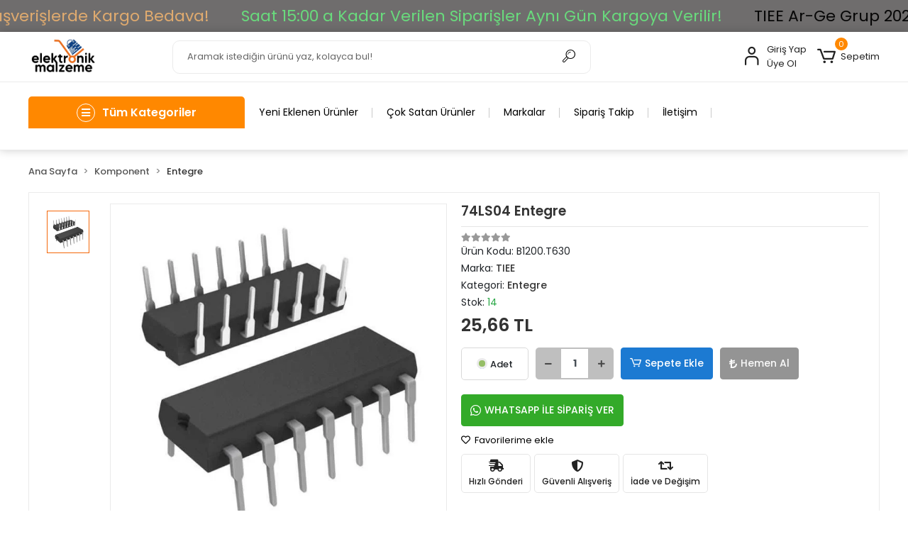

--- FILE ---
content_type: text/html; charset=UTF-8
request_url: https://www.elektronikmalzeme.com/74ls04-entegre
body_size: 41329
content:
<!DOCTYPE html><html lang="tr"><head><meta http-equiv="X-UA-Compatible" content="IE=edge" /><meta http-equiv="Content-Type" content="text/html; charset=utf-8"/><meta name='viewport' content='width=device-width, user-scalable=yes'><link rel="preconnect" href="https://cdn.qukasoft.com/"/><link rel="dns-prefetch" href="https://cdn.qukasoft.com/"/><link rel="icon" href="https://cdn.qukasoft.com/f/332260/b3NDVUoyVTArYkI4Tmk4Z1RvTTZKYms9/images/logo/favicon-818850.webp" /><link rel="stylesheet" type="text/css" href="https://www.elektronikmalzeme.com/template/smart/default/assets/plugins/bootstrap.soft.min.css?v=1661412851" /><link rel="stylesheet" type="text/css" href="https://www.elektronikmalzeme.com/template/smart/default/assets/style.min.css?v=1769123250" /><title>74LS04 Entegre - SATIN AL</title><meta name="description" content="74LS04 Entegre74LS04 Entegre -  74LS04 Entegre (DIP-14) " /><link href="https://www.elektronikmalzeme.com/74ls04-entegre" rel="canonical" /><meta property="og:title" content="74LS04 Entegre - SATIN AL" /><meta property="og:site_name" content="elektronikmalzeme.com" /><meta property="og:type" content="product" /><meta property="og:url" content="https://www.elektronikmalzeme.com/74ls04-entegre" /><meta property="og:keywords" content="74ls04 entegre fiyat, 74ls04 özellikleri" /><meta property="og:description" content="74LS04 Entegre74LS04 Entegre -  74LS04 Entegre (DIP-14) " /><meta property="og:image" content="https://cdn.qukasoft.com/f/332260/b3NDVUpHVTArYkI4Tmk4Z0dNOXJKYjhQSVl5OA/images/urunler/6320701297b3c6320701297b3e.png" /><meta property="og:image:width" content="700" /><meta property="og:image:height" content="700" /><link rel="preconnect" href="https://fonts.googleapis.com"><link rel="preconnect" href="https://fonts.gstatic.com" crossorigin><style type="text/css">
        body {
            font-family: 'Poppins', sans-serif;
        }
        :root{
            --body-bg:#ffffff;
            --menu-bg-color: #1c7ad2;
            --menu-color: #ffffff;
            --menu-color-hover: #ffffff;
            --main-color: #f4680b;
            --main-color2: #ff8800;
            --header-top-color: #000000;
            --header-top-color-hover: #b5b72a;
            --add-cart-list: #000000;
            --add-cart-list-hover: #ffffff;
            --add-cart-list-bg: #ffffff;
            --add-cart-list-bg-hover: #2a73b7;
            --buy-now: #fafafa;
            --buy-now-bg: #949494;
            --buy-now-hover: #ffffff;
            --buy-now-bg-hover: #747272;
            --add-cart-detail:#ffffff;
            --add-cart-detail-bg:#1c7ad2;
            --add-cart-detail-hover:#ffffff;
            --add-cart-detail-bg-hover:#2a73b7;
            --complete-payment:#ffffff;
            --complete-payment-bg:#4dc761;
            --complete-payment-hover:#ffffff;
            --complete-payment-bg-hover:#3aa14b;
            --transition-time: .4s ease-out;
        };
        
    </style><link rel="stylesheet" type="text/css" href="https://www.elektronikmalzeme.com/theme/___atlantis/assets/style.css?v=1685871550" /><style type="text/css">
                            @media(min-width:1240px){
                .container,
                .container-sm,
                .container-md,
                .container-lg,
                .container-xl {
                    max-width: 1220px !important;
                    width: 97%;
                }
            }
            </style><script type="application/ld+json">{"@context":"https:\/\/schema.org","@type":"Website","url":"https:\/\/www.elektronikmalzeme.com","name":"Elektronik Malzeme","potentialAction":{"@type":"SearchAction","target":"https:\/\/www.elektronikmalzeme.com\/arama?k={search_term_string}","query-input":"required name=search_term_string"}}</script><script type="application/ld+json">{"@context":"https:\/\/schema.org","@type":"Store","name":"Elektronik Malzeme","url":"https:\/\/www.elektronikmalzeme.com","logo":"https:\/\/cdn.qukasoft.com\/f\/332260\/b3NDVUoyVTArYkI4Tmk4Z1RvTTZKYms9\/images\/logo\/logo-736786.webp","image":"https:\/\/cdn.qukasoft.com\/f\/332260\/b3NDVUoyVTArYkI4Tmk4Z1RvTTZKYms9\/images\/logo\/logo-736786.webp","address":"İstiklal Mahallesi Şair Fuzuli Caddesi No: 35\/B Odunpazarı \/ ESKİŞEHİR\n(Hava Hastanesi Ana Giriş Karşısı Işıklardayız)"}</script><script type="application/ld+json">{"@context":"https:\/\/schema.org\/","@type":"Product","name":"74LS04 Entegre","image":["https:\/\/cdn.qukasoft.com\/f\/332260\/b3NDVUoyVTArYkI4Tmk4Z0dNOXJKYjhQSVl5OA\/images\/urunler\/6320701297b3c6320701297b3e.webp"],"description":"74LS04 Entegre74LS04 Entegre -  74LS04 Entegre (DIP-14) ","productId":"17615","mpn":"B1200.T630","gtin":"869TIEE314249","sku":"B1200.T630","brand":{"@type":"Brand","name":"TIEE"},"offers":{"@type":"Offer","priceCurrency":"try","price":"25.66","itemCondition":"https:\/\/schema.org\/NewCondition","availability":"https:\/\/schema.org\/InStock","priceValidUntil":"","seller":{"@type":"Organization","name":"Elektronik Malzeme"},"url":"https:\/\/www.elektronikmalzeme.com\/74ls04-entegre"}}</script></head><body class="product-body "><div class="addons-marquee-bar amb-desktop-1 amb-mobile-1 amb-direction-0"
     style="background-color: #6f6d6d;  background-repeat: no-repeat; background-position: center;"><a href="javascript:;" class="item" style="color: #e2ac6f">
            2000 TL ve Üzeri Alışverişlerde Kargo Bedava!
        </a><a href="javascript:;" class="item" style="color: #69dd7d">
            Saat 15:00 a Kadar Verilen Siparişler Aynı Gün Kargoya Verilir!
        </a><a href="javascript:;" class="item" style="color: #050505">
            TIEE Ar-Ge Grup 2025 ©
        </a><a href="javascript:;" class="item" style="color: #dcf948">
            TAŞINDIK... Şair Fuzuli Cd. No : 35/B Hava Hastanesi Işıkları Kavşaktayız.
        </a><a href="javascript:;" class="item" style="color: #e2ac6f">
            2000 TL ve Üzeri Alışverişlerde Kargo Bedava!
        </a><a href="javascript:;" class="item" style="color: #69dd7d">
            Saat 15:00 a Kadar Verilen Siparişler Aynı Gün Kargoya Verilir!
        </a><a href="javascript:;" class="item" style="color: #050505">
            TIEE Ar-Ge Grup 2025 ©
        </a><a href="javascript:;" class="item" style="color: #dcf948">
            TAŞINDIK... Şair Fuzuli Cd. No : 35/B Hava Hastanesi Işıkları Kavşaktayız.
        </a><a href="javascript:;" class="item" style="color: #e2ac6f">
            2000 TL ve Üzeri Alışverişlerde Kargo Bedava!
        </a><a href="javascript:;" class="item" style="color: #69dd7d">
            Saat 15:00 a Kadar Verilen Siparişler Aynı Gün Kargoya Verilir!
        </a><a href="javascript:;" class="item" style="color: #050505">
            TIEE Ar-Ge Grup 2025 ©
        </a><a href="javascript:;" class="item" style="color: #dcf948">
            TAŞINDIK... Şair Fuzuli Cd. No : 35/B Hava Hastanesi Işıkları Kavşaktayız.
        </a><a href="javascript:;" class="item" style="color: #e2ac6f">
            2000 TL ve Üzeri Alışverişlerde Kargo Bedava!
        </a><a href="javascript:;" class="item" style="color: #69dd7d">
            Saat 15:00 a Kadar Verilen Siparişler Aynı Gün Kargoya Verilir!
        </a><a href="javascript:;" class="item" style="color: #050505">
            TIEE Ar-Ge Grup 2025 ©
        </a><a href="javascript:;" class="item" style="color: #dcf948">
            TAŞINDIK... Şair Fuzuli Cd. No : 35/B Hava Hastanesi Işıkları Kavşaktayız.
        </a></div><style type="text/css">
    @media (min-width: 992px) {
            .addons-marquee-bar {
            height: 45px !important;
        }
                    .addons-marquee-bar .item {
            font-size: 22px !important;
        }
                .addons-marquee-bar .item {
            margin-right: 45px !important;
        }
        }
    @media (max-width: 991px) {
            .addons-marquee-bar {
            height: 40px !important;
        }
                .addons-marquee-bar {
            margin-top: 60px;
            margin-bottom: -60px;
        }
                .addons-marquee-bar .item {
            font-size: 15px !important;
        }
                .addons-marquee-bar .item {
            margin-right: 25px !important;
        }
        }
</style><section class="pattern-group pattern-group-t-0 pattern-group-p-product "><div class="no-container"><div class="pattern-group-body"><div class="p-g-b-c-wrapper"><div class="p-g-b-c-inner"><div class="p-g-mod p-g-mod-t-28 p-g-mod-header  p-g-mod-trans   "><div class="p-g-mod-body  p-g-mod-body-p-0  "><header class="desktop"><section class="h-center"><div class="container"><div class="row"><div class="col-md-2"><div class="logo header-area"><a href="https://www.elektronikmalzeme.com" ><img src="https://cdn.qukasoft.com/f/332260/b3NDVUoyVTArYkI4Tmk4Z1RvTTZKYms9/images/logo/logo-736786.webp" alt="" /></a></div></div><div class="col-md-6"><div class="header-area"><div class="search"><form action="https://www.elektronikmalzeme.com/arama" method="get" data-choose-action="redirect" data-smart-product-search-image><div class="input-box"><input type="text" name="k" class="form-control" placeholder="Aramak istediğin ürünü yaz, kolayca bul!"/></div><button type="submit" class="btn btn-orange btn-send"><i class="coreicon-search-1"></i></button></form></div></div></div><div class="col-md-4"><div class="header-area last"><div class="header-bar"><div class="bar-link bar-user"><span class="icon"><i class="coreicon-user-5"></i></span><div class="link"><a href="https://www.elektronikmalzeme.com/uye-giris"><span class="name">Giriş Yap</span></a><a href="https://www.elektronikmalzeme.com/uye-ol"><span class="name">Üye Ol</span></a></div></div><div class="dropdown header-cart-hover"><a class="bar-link bar-cart" href="https://www.elektronikmalzeme.com/sepet" id="console-menu-3" role="button"><span class="icon"><i class="coreicon-cart-2"></i><span class="count" data-cart-quantity>0</span></span><span class="name">Sepetim</span></a><div class="dropdown-menu" aria-labelledby="console-menu-3"><div class="top-header"><span classshort-links="title">
                                                Sepetim 
                                                <span class="count2" data-cart-quantity>0 </span><span class="count2-description">Ürün</span></span></div><div class="products" data-cart-products></div><div class="summary" data-cart-summary></div></div></div></div></div></div></div></div></section><section class="kategori-menu"><div class="container"><div class="row"><div class="col-md-3"><div class="menu-left menu-left-index"><div class="btn-categories"><i class="fas fa-bars"></i>
               Tüm Kategoriler
        </div><ul class="f-ul"><li class="f-li"><a class="f-item" href="https://www.elektronikmalzeme.com/shrink-isiyla-daralan-pvc"><span class="name float-left">
                            
                                                    
                            SHRİNK ISIYLA DARALAN PVC
                        </span><span class="icon float-right"><i class="fas fa-chevron-right"></i></span><div class="clearfix"></div></a></li><li class="f-li"><a class="f-item" href="https://www.elektronikmalzeme.com/kablo-pabucu"><span class="name float-left">
                            
                                                    
                            KABLO PABUCU
                        </span><span class="icon float-right"><i class="fas fa-chevron-right"></i></span><div class="clearfix"></div></a></li><li class="f-li"><a class="f-item" href="https://www.elektronikmalzeme.com/outlet-2366"><span class="name float-left">
                            
                                                    
                            OUTLET
                        </span><span class="icon float-right"><i class="fas fa-chevron-right"></i></span><div class="clearfix"></div></a><div class="menu-deep-box"><div class="row"><div class="col-md-12"><div class="row"><div class="col"><div class="sub-cat"><a class="sub-title" data-parent-id="536" data-id="537" href="https://www.elektronikmalzeme.com/bilgisayar-ve-tablet">
                                                          BİLGİSAYAR VE TABLET
                                                        </a><ul></ul></div><div class="sub-cat"><a class="sub-title" data-parent-id="536" data-id="539" href="https://www.elektronikmalzeme.com/yedek-parca">
                                                          YEDEK PARÇA
                                                        </a><ul></ul></div><div class="sub-cat"><a class="sub-title" data-parent-id="536" data-id="545" href="https://www.elektronikmalzeme.com/tarim-makinalari">
                                                          TARIM MAKİNALARI
                                                        </a><ul></ul></div><div class="sub-cat"><a class="sub-title" data-parent-id="536" data-id="547" href="https://www.elektronikmalzeme.com/bilgisayar/tablet-aksesuar">
                                                          BİLGİSAYAR/TABLET AKSESUAR
                                                        </a><ul></ul></div></div><div class="col"><div class="sub-cat"><a class="sub-title" data-parent-id="536" data-id="538" href="https://www.elektronikmalzeme.com/elektronik-kart">
                                                          ELEKTRONİK KART
                                                        </a><ul></ul></div><div class="sub-cat"><a class="sub-title" data-parent-id="536" data-id="544" href="https://www.elektronikmalzeme.com/elektrikli-el-aletleri">
                                                          ELEKTRİKLİ EL ALETLERİ
                                                        </a><ul></ul></div><div class="sub-cat"><a class="sub-title" data-parent-id="536" data-id="546" href="https://www.elektronikmalzeme.com/spor-aletleri">
                                                          SPOR ALETLERİ
                                                        </a><ul></ul></div></div></div></div></div></div></li><li class="f-li"><a class="f-item" href="https://www.elektronikmalzeme.com/teknik-servis-hizmetleri"><span class="name float-left">
                            
                                                    
                            TEKNİK SERVİS HİZMETLERİ
                        </span><span class="icon float-right"><i class="fas fa-chevron-right"></i></span><div class="clearfix"></div></a><div class="menu-deep-box"><div class="row"><div class="col-md-12"><div class="row"><div class="col"><div class="sub-cat"><a class="sub-title" data-parent-id="540" data-id="541" href="https://www.elektronikmalzeme.com/3d-yazici-servis">
                                                          3D YAZICI SERVİS
                                                        </a><ul></ul></div></div></div></div></div></div></li><li class="f-li"><a class="f-item" href="https://www.elektronikmalzeme.com/tasarim-konsept"><span class="name float-left">
                            
                                                    
                            TASARIM KONSEPT
                        </span><span class="icon float-right"><i class="fas fa-chevron-right"></i></span><div class="clearfix"></div></a></li><li class="f-li"><a class="f-item" href="https://www.elektronikmalzeme.com/elektronik-parca"><span class="name float-left">
                            
                                                    
                            ARDUİNO - ELEKTRONİK
                        </span><span class="icon float-right"><i class="fas fa-chevron-right"></i></span><div class="clearfix"></div></a><div class="menu-deep-box"><div class="row"><div class="col-md-12"><div class="row"><div class="col"><div class="sub-cat"><a class="sub-title" data-parent-id="308" data-id="416" href="https://www.elektronikmalzeme.com/test-/-olcu-aletleri">
                                                          TEST / ÖLÇÜ ALETLERİ
                                                        </a><ul></ul></div><div class="sub-cat"><a class="sub-title" data-parent-id="308" data-id="401" href="https://www.elektronikmalzeme.com/arduino-modelleri">
                                                          ARDUİNO MODELLERİ
                                                        </a><ul></ul></div><div class="sub-cat"><a class="sub-title" data-parent-id="308" data-id="322" href="https://www.elektronikmalzeme.com/sensor">
                                                          SENSÖRLER
                                                        </a><ul></ul></div><div class="sub-cat"><a class="sub-title" data-parent-id="308" data-id="479" href="https://www.elektronikmalzeme.com/buzzer-modulleri">
                                                          BUZZER MODÜLLERİ
                                                        </a><ul></ul></div><div class="sub-cat"><a class="sub-title" data-parent-id="308" data-id="483" href="https://www.elektronikmalzeme.com/kamera-modulleri">
                                                          KAMERA MODÜLLERİ
                                                        </a><ul></ul></div><div class="sub-cat"><a class="sub-title" data-parent-id="308" data-id="402" href="https://www.elektronikmalzeme.com/giyilebilir-kartlar">
                                                          GİYİLEBİLİR KARTLAR
                                                        </a><ul></ul></div><div class="sub-cat"><a class="sub-title" data-parent-id="308" data-id="400" href="https://www.elektronikmalzeme.com/arduino-setleri">
                                                          ARDUİNO SETLERİ
                                                        </a><ul></ul></div><div class="sub-cat"><a class="sub-title" data-parent-id="308" data-id="411" href="https://www.elektronikmalzeme.com/breadboard">
                                                          BREADBOARD
                                                        </a><ul></ul></div><div class="sub-cat"><a class="sub-title" data-parent-id="308" data-id="359" href="https://www.elektronikmalzeme.com/voltaj-donusturuculer">
                                                          VOLTAJ DÖNÜŞTÜRÜCÜLER
                                                        </a><ul></ul></div><div class="sub-cat"><a class="sub-title" data-parent-id="308" data-id="490" href="https://www.elektronikmalzeme.com/uzaktan-kumanda-modulleri">
                                                          UZAKTAN KUMANDA MODÜLLERİ
                                                        </a><ul></ul></div><div class="sub-cat"><a class="sub-title" data-parent-id="308" data-id="343" href="https://www.elektronikmalzeme.com/led-suruculer">
                                                          LED SÜRÜCÜLER
                                                        </a><ul></ul></div><div class="sub-cat"><a class="sub-title" data-parent-id="308" data-id="492" href="https://www.elektronikmalzeme.com/gsm-gps-modulleri">
                                                          GSM - GPS MODÜLLERİ
                                                        </a><ul></ul></div><div class="sub-cat"><a class="sub-title" data-parent-id="308" data-id="493" href="https://www.elektronikmalzeme.com/bluetooth-modulleri">
                                                          BLUETOOTH MODÜLLERİ
                                                        </a><ul></ul></div><div class="sub-cat"><a class="sub-title" data-parent-id="308" data-id="348" href="https://www.elektronikmalzeme.com/indikator-gosterge">
                                                          VOLTAJ VE AKIM GÖSTERGELERİ
                                                        </a><ul></ul></div><div class="sub-cat"><a class="sub-title" data-parent-id="308" data-id="342" href="https://www.elektronikmalzeme.com/batarya-sarj-kartlari">
                                                          BATARYA ŞARJ KARTLARI
                                                        </a><ul></ul></div><div class="sub-cat"><a class="sub-title" data-parent-id="308" data-id="497" href="https://www.elektronikmalzeme.com/sinyal-jeneratoru-modulleri">
                                                          SİNYAL JENERATÖRÜ MODÜLLERİ
                                                        </a><ul></ul></div><div class="sub-cat"><a class="sub-title" data-parent-id="308" data-id="362" href="https://www.elektronikmalzeme.com/diger-elektronikler">
                                                          DİĞER ELEKTRONİK KARTLAR
                                                        </a><ul></ul></div></div><div class="col"><div class="sub-cat"><a class="sub-title" data-parent-id="308" data-id="465" href="https://www.elektronikmalzeme.com/bilgisayar-telefon">
                                                          BİLGİSAYAR &amp; TELEFON
                                                        </a><ul></ul></div><div class="sub-cat"><a class="sub-title" data-parent-id="308" data-id="406" href="https://www.elektronikmalzeme.com/gelistirme-kartlari-ve-aksesuarlari">
                                                          GELİŞTİRME KARTLARI VE AKSESUARLARI
                                                        </a><ul></ul></div><div class="sub-cat"><a class="sub-title" data-parent-id="308" data-id="478" href="https://www.elektronikmalzeme.com/tus-takimlari">
                                                          TUŞ TAKIMI - JOYSTİK
                                                        </a><ul></ul></div><div class="sub-cat"><a class="sub-title" data-parent-id="308" data-id="482" href="https://www.elektronikmalzeme.com/hafiza-ve-rtc-modulleri">
                                                          HAFIZA VE RTC MODÜLLERİ
                                                        </a><ul></ul></div><div class="sub-cat"><a class="sub-title" data-parent-id="308" data-id="484" href="https://www.elektronikmalzeme.com/arduino-shield">
                                                          ARDUİNO SHİELD
                                                        </a><ul></ul></div><div class="sub-cat"><a class="sub-title" data-parent-id="308" data-id="485" href="https://www.elektronikmalzeme.com/arduino-ve-proje-kutulari">
                                                          ARDUİNO VE PROJE KUTULARI
                                                        </a><ul></ul></div><div class="sub-cat"><a class="sub-title" data-parent-id="308" data-id="486" href="https://www.elektronikmalzeme.com/egitim-stem">
                                                          EĞİTİM - STEM
                                                        </a><ul></ul></div><div class="sub-cat"><a class="sub-title" data-parent-id="308" data-id="489" href="https://www.elektronikmalzeme.com/role-kartlari">
                                                          RÖLE KARTLARI
                                                        </a><ul></ul></div><div class="sub-cat"><a class="sub-title" data-parent-id="308" data-id="415" href="https://www.elektronikmalzeme.com/seri-haberlesme-programlayici">
                                                          SERİ HABERLEŞME &amp; PROGRAMLAYICI
                                                        </a><ul></ul></div><div class="sub-cat"><a class="sub-title" data-parent-id="308" data-id="317" href="https://www.elektronikmalzeme.com/lcd-/-oled">
                                                          LCD / OLED EKRANLAR
                                                        </a><ul></ul></div><div class="sub-cat"><a class="sub-title" data-parent-id="308" data-id="369" href="https://www.elektronikmalzeme.com/motor-suruculeri">
                                                          MOTOR SÜRÜCÜLERİ
                                                        </a><ul></ul></div><div class="sub-cat"><a class="sub-title" data-parent-id="308" data-id="346" href="https://www.elektronikmalzeme.com/kablosuz-haberlesme">
                                                          RF - WİFİ MODÜLLERİ
                                                        </a><ul></ul></div><div class="sub-cat"><a class="sub-title" data-parent-id="308" data-id="494" href="https://www.elektronikmalzeme.com/rfid-kartlar">
                                                          RFID KARTLAR
                                                        </a><ul></ul></div><div class="sub-cat"><a class="sub-title" data-parent-id="308" data-id="368" href="https://www.elektronikmalzeme.com/ses-amplifikator-kartlari">
                                                          SES &amp; AMPLİFİKATÖR KARTLARI
                                                        </a><ul></ul></div><div class="sub-cat"><a class="sub-title" data-parent-id="308" data-id="496" href="https://www.elektronikmalzeme.com/dimmer">
                                                          DİMMER
                                                        </a><ul></ul></div><div class="sub-cat"><a class="sub-title" data-parent-id="308" data-id="453" href="https://www.elektronikmalzeme.com/ozel-otomasyon-urunleri">
                                                          ÖZEL OTOMASYON ÜRÜNLERİ
                                                        </a><ul></ul></div><div class="sub-cat"><a class="sub-title" data-parent-id="308" data-id="445" href="https://www.elektronikmalzeme.com/tv-uydu-montaj-malzemesi">
                                                          TV &amp; UYDU MONTAJ MALZEMESİ
                                                        </a><ul></ul></div></div></div></div></div></div></li><li class="f-li"><a class="f-item" href="https://www.elektronikmalzeme.com/arge"><span class="name float-left">
                            
                                                    
                            AR-GE ÜRÜNLER
                        </span><span class="icon float-right"><i class="fas fa-chevron-right"></i></span><div class="clearfix"></div></a></li><li class="f-li"><a class="f-item" href="https://www.elektronikmalzeme.com/komponent"><span class="name float-left">
                            
                                                    
                            KOMPONENT
                        </span><span class="icon float-right"><i class="fas fa-chevron-right"></i></span><div class="clearfix"></div></a><div class="menu-deep-box"><div class="row"><div class="col-md-12"><div class="row"><div class="col"><div class="sub-cat"><a class="sub-title" data-parent-id="316" data-id="318" href="https://www.elektronikmalzeme.com/sigorta-ve-yuva">
                                                          SİGORTA VE YUVA
                                                        </a><ul></ul></div><div class="sub-cat"><a class="sub-title" data-parent-id="316" data-id="320" href="https://www.elektronikmalzeme.com/kondansator">
                                                          KONDANSATÖR
                                                        </a><ul></ul></div><div class="sub-cat"><a class="sub-title" data-parent-id="316" data-id="329" href="https://www.elektronikmalzeme.com/sogutucular">
                                                          SOĞUTUCULAR
                                                        </a><ul></ul></div><div class="sub-cat"><a class="sub-title" data-parent-id="316" data-id="331" href="https://www.elektronikmalzeme.com/reed-role">
                                                          REED RÖLE
                                                        </a><ul></ul></div><div class="sub-cat"><a class="sub-title" data-parent-id="316" data-id="335" href="https://www.elektronikmalzeme.com/potansiyometre">
                                                          POTANSİYOMETRE
                                                        </a><ul></ul></div><div class="sub-cat"><a class="sub-title" data-parent-id="316" data-id="337" href="https://www.elektronikmalzeme.com/bobin">
                                                          BOBİN
                                                        </a><ul></ul></div><div class="sub-cat"><a class="sub-title" data-parent-id="316" data-id="352" href="https://www.elektronikmalzeme.com/role">
                                                          RÖLE
                                                        </a><ul></ul></div><div class="sub-cat"><a class="sub-title" data-parent-id="316" data-id="365" href="https://www.elektronikmalzeme.com/header">
                                                          HEADER
                                                        </a><ul></ul></div><div class="sub-cat"><a class="sub-title" data-parent-id="316" data-id="374" href="https://www.elektronikmalzeme.com/anten">
                                                          ANTEN
                                                        </a><ul></ul></div><div class="sub-cat"><a class="sub-title" data-parent-id="316" data-id="376" href="https://www.elektronikmalzeme.com/mosfet-/-fet">
                                                          MOSFET / FET
                                                        </a><ul></ul></div><div class="sub-cat"><a class="sub-title" data-parent-id="316" data-id="392" href="https://www.elektronikmalzeme.com/display">
                                                          DİSPLAY
                                                        </a><ul></ul></div><div class="sub-cat"><a class="sub-title" data-parent-id="316" data-id="405" href="https://www.elektronikmalzeme.com/mikrodenetleyici-/-mikroislemci">
                                                          MİKRODENETLEYİCİ / MİKROİŞLEMCİ
                                                        </a><ul></ul></div><div class="sub-cat"><a class="sub-title" data-parent-id="316" data-id="413" href="https://www.elektronikmalzeme.com/klemens">
                                                          KLEMENS
                                                        </a><ul></ul></div><div class="sub-cat"><a class="sub-title" data-parent-id="316" data-id="432" href="https://www.elektronikmalzeme.com/igbt">
                                                          IGBT
                                                        </a><ul></ul></div><div class="sub-cat"><a class="sub-title" data-parent-id="316" data-id="443" href="https://www.elektronikmalzeme.com/mikrofon">
                                                          MİKROFON
                                                        </a><ul></ul></div><div class="sub-cat"><a class="sub-title" data-parent-id="316" data-id="454" href="https://www.elektronikmalzeme.com/optik-devre-elemanlari">
                                                          OPTİK DEVRE ELEMANLARI
                                                        </a><ul></ul></div><div class="sub-cat"><a class="sub-title" data-parent-id="316" data-id="457" href="https://www.elektronikmalzeme.com/piezzo">
                                                          PİEZZO
                                                        </a><ul></ul></div></div><div class="col"><div class="sub-cat"><a class="sub-title" data-parent-id="316" data-id="319" href="https://www.elektronikmalzeme.com/direnc">
                                                          DİRENÇ
                                                        </a><ul><li><a href="https://www.elektronikmalzeme.com/smd-direncler"><span> Smd Dirençler </span></a></li></ul></div><div class="sub-cat"><a class="sub-title" data-parent-id="316" data-id="325" href="https://www.elektronikmalzeme.com/diyot">
                                                          DİYOT
                                                        </a><ul></ul></div><div class="sub-cat"><a class="sub-title" data-parent-id="316" data-id="330" href="https://www.elektronikmalzeme.com/kristal">
                                                          KRİSTAL
                                                        </a><ul></ul></div><div class="sub-cat"><a class="sub-title" data-parent-id="316" data-id="332" href="https://www.elektronikmalzeme.com/termik-sigorta">
                                                          TERMİK SİGORTA
                                                        </a><ul></ul></div><div class="sub-cat"><a class="sub-title" data-parent-id="316" data-id="336" href="https://www.elektronikmalzeme.com/trimpot">
                                                          TRİMPOT
                                                        </a><ul></ul></div><div class="sub-cat"><a class="sub-title" data-parent-id="316" data-id="351" href="https://www.elektronikmalzeme.com/buzzer">
                                                          BUZZER
                                                        </a><ul></ul></div><div class="sub-cat"><a class="sub-title" data-parent-id="316" data-id="357" href="https://www.elektronikmalzeme.com/entegre-soketi">
                                                          ENTEGRE SOKETİ
                                                        </a><ul></ul></div><div class="sub-cat"><a class="sub-title" data-parent-id="316" data-id="370" href="https://www.elektronikmalzeme.com/entegre">
                                                          ENTEGRE
                                                        </a><ul></ul></div><div class="sub-cat"><a class="sub-title" data-parent-id="316" data-id="375" href="https://www.elektronikmalzeme.com/transistor">
                                                          TRANSİSTÖR
                                                        </a><ul></ul></div><div class="sub-cat"><a class="sub-title" data-parent-id="316" data-id="382" href="https://www.elektronikmalzeme.com/hoparlor">
                                                          HOPARLÖR
                                                        </a><ul></ul></div><div class="sub-cat"><a class="sub-title" data-parent-id="316" data-id="403" href="https://www.elektronikmalzeme.com/rotary-encoder">
                                                          ROTARY ENCODER
                                                        </a><ul></ul></div><div class="sub-cat"><a class="sub-title" data-parent-id="316" data-id="412" href="https://www.elektronikmalzeme.com/triyak-/-tristor">
                                                          TRİYAK / TRİSTÖR
                                                        </a><ul></ul></div><div class="sub-cat"><a class="sub-title" data-parent-id="316" data-id="422" href="https://www.elektronikmalzeme.com/diyak-/-kuadrak">
                                                          DİYAK / KUADRAK
                                                        </a><ul></ul></div><div class="sub-cat"><a class="sub-title" data-parent-id="316" data-id="437" href="https://www.elektronikmalzeme.com/gunes-paneli">
                                                          GÜNEŞ PANELİ
                                                        </a><ul></ul></div><div class="sub-cat"><a class="sub-title" data-parent-id="316" data-id="450" href="https://www.elektronikmalzeme.com/donusturucu-aparat">
                                                          DÖNÜŞTÜRÜCÜ APARAT
                                                        </a><ul></ul></div><div class="sub-cat"><a class="sub-title" data-parent-id="316" data-id="455" href="https://www.elektronikmalzeme.com/peltier">
                                                          PELTİER
                                                        </a><ul></ul></div><div class="sub-cat"><a class="sub-title" data-parent-id="316" data-id="464" href="https://www.elektronikmalzeme.com/wi-fi-adaptor">
                                                          Wİ-Fİ ADAPTÖR
                                                        </a><ul></ul></div></div></div></div></div></div></li><li class="f-li"><a class="f-item" href="https://www.elektronikmalzeme.com/led-aydinlatma"><span class="name float-left">
                            
                                                    
                            LED - AYDINLATMA
                        </span><span class="icon float-right"><i class="fas fa-chevron-right"></i></span><div class="clearfix"></div></a><div class="menu-deep-box"><div class="row"><div class="col-md-12"><div class="row"><div class="col"><div class="sub-cat"><a class="sub-title" data-parent-id="338" data-id="339" href="https://www.elektronikmalzeme.com/power-led-cob-led">
                                                          POWER LED &amp; COB LED
                                                        </a><ul></ul></div><div class="sub-cat"><a class="sub-title" data-parent-id="338" data-id="373" href="https://www.elektronikmalzeme.com/ozel-ledler">
                                                          ÖZEL LEDLER
                                                        </a><ul></ul></div><div class="sub-cat"><a class="sub-title" data-parent-id="338" data-id="388" href="https://www.elektronikmalzeme.com/smd-led">
                                                          SMD LED
                                                        </a><ul></ul></div><div class="sub-cat"><a class="sub-title" data-parent-id="338" data-id="390" href="https://www.elektronikmalzeme.com/mantar-kesikbas-led">
                                                          MANTAR - KESİKBAŞ LED
                                                        </a><ul></ul></div><div class="sub-cat"><a class="sub-title" data-parent-id="338" data-id="408" href="https://www.elektronikmalzeme.com/led-sogutucu-kasa">
                                                          LED SOĞUTUCU &amp; KASA
                                                        </a><ul></ul></div><div class="sub-cat"><a class="sub-title" data-parent-id="338" data-id="467" href="https://www.elektronikmalzeme.com/led-mercekleri">
                                                          LED MERCEKLERİ
                                                        </a><ul></ul></div></div><div class="col"><div class="sub-cat"><a class="sub-title" data-parent-id="338" data-id="364" href="https://www.elektronikmalzeme.com/led-aksesuarlari">
                                                          LED AKSESUARLARI
                                                        </a><ul></ul></div><div class="sub-cat"><a class="sub-title" data-parent-id="338" data-id="380" href="https://www.elektronikmalzeme.com/3mm-/-5mm-standart-led">
                                                          3MM / 5MM STANDART LED
                                                        </a><ul></ul></div><div class="sub-cat"><a class="sub-title" data-parent-id="338" data-id="389" href="https://www.elektronikmalzeme.com/flasor-led">
                                                          FLAŞÖR LED
                                                        </a><ul></ul></div><div class="sub-cat"><a class="sub-title" data-parent-id="338" data-id="398" href="https://www.elektronikmalzeme.com/led-ampul-ve-armaturler">
                                                          LED AMPÜL VE ARMATÜRLER
                                                        </a><ul></ul></div><div class="sub-cat"><a class="sub-title" data-parent-id="338" data-id="410" href="https://www.elektronikmalzeme.com/serit-bar-led">
                                                          ŞERİT &amp; BAR LED
                                                        </a><ul></ul></div></div></div></div></div></div></li><li class="f-li"><a class="f-item" href="https://www.elektronikmalzeme.com/sensorler"><span class="name float-left">
                            
                                                    
                            SENSÖRLER
                        </span><span class="icon float-right"><i class="fas fa-chevron-right"></i></span><div class="clearfix"></div></a><div class="menu-deep-box"><div class="row"><div class="col-md-12"><div class="row"><div class="col"><div class="sub-cat"><a class="sub-title" data-parent-id="522" data-id="523" href="https://www.elektronikmalzeme.com/sicaklik-nem-sensorleri">
                                                          SICAKLIK-NEM
                                                        </a><ul></ul></div><div class="sub-cat"><a class="sub-title" data-parent-id="522" data-id="525" href="https://www.elektronikmalzeme.com/titresim-egim-sensorleri">
                                                          TİTREŞİM-EĞİM
                                                        </a><ul></ul></div><div class="sub-cat"><a class="sub-title" data-parent-id="522" data-id="527" href="https://www.elektronikmalzeme.com/voltaj-akim-sensorleri">
                                                          VOLTAJ-AKIM
                                                        </a><ul></ul></div><div class="sub-cat"><a class="sub-title" data-parent-id="522" data-id="529" href="https://www.elektronikmalzeme.com/agirlik-yuk-sensorleri">
                                                          AĞIRLIK
                                                        </a><ul></ul></div></div><div class="col"><div class="sub-cat"><a class="sub-title" data-parent-id="522" data-id="524" href="https://www.elektronikmalzeme.com/manyetik-sensorler">
                                                          MANYETİK
                                                        </a><ul></ul></div><div class="sub-cat"><a class="sub-title" data-parent-id="522" data-id="526" href="https://www.elektronikmalzeme.com/mesafe-cizgi-cisim-sensorleri">
                                                          MESAFE-ÇİZGİ-CİSİM
                                                        </a><ul></ul></div><div class="sub-cat"><a class="sub-title" data-parent-id="522" data-id="528" href="https://www.elektronikmalzeme.com/aci-ivme-jireskop-sensorleri">
                                                          AÇI-İVME-JİRESKOP
                                                        </a><ul></ul></div></div></div></div></div></div></li><li class="f-li"><a class="f-item" href="https://www.elektronikmalzeme.com/buton-switch"><span class="name float-left">
                            
                                                    
                            BUTON - SWİTCH
                        </span><span class="icon float-right"><i class="fas fa-chevron-right"></i></span><div class="clearfix"></div></a><div class="menu-deep-box"><div class="row"><div class="col-md-12"><div class="row"><div class="col"><div class="sub-cat"><a class="sub-title" data-parent-id="323" data-id="324" href="https://www.elektronikmalzeme.com/dip-smd-switch">
                                                          DİP - SMD SWİTCH
                                                        </a><ul></ul></div><div class="sub-cat"><a class="sub-title" data-parent-id="323" data-id="350" href="https://www.elektronikmalzeme.com/rocker-switch-ve-buton">
                                                          ROCKER SWİTCH VE BUTON
                                                        </a><ul></ul></div><div class="sub-cat"><a class="sub-title" data-parent-id="323" data-id="377" href="https://www.elektronikmalzeme.com/acil-stop-butonu">
                                                          ACİL STOP BUTONU
                                                        </a><ul></ul></div><div class="sub-cat"><a class="sub-title" data-parent-id="323" data-id="438" href="https://www.elektronikmalzeme.com/micro-switch">
                                                          MİCRO SWİTCH
                                                        </a><ul></ul></div></div><div class="col"><div class="sub-cat"><a class="sub-title" data-parent-id="323" data-id="347" href="https://www.elektronikmalzeme.com/push-buton-switch">
                                                          PUSH BUTON &amp; SWİTCH
                                                        </a><ul></ul></div><div class="sub-cat"><a class="sub-title" data-parent-id="323" data-id="355" href="https://www.elektronikmalzeme.com/tact-switch">
                                                          TACT SWİTCH
                                                        </a><ul></ul></div><div class="sub-cat"><a class="sub-title" data-parent-id="323" data-id="414" href="https://www.elektronikmalzeme.com/toggle-switch">
                                                          TOGGLE SWİTCH
                                                        </a><ul></ul></div><div class="sub-cat"><a class="sub-title" data-parent-id="323" data-id="462" href="https://www.elektronikmalzeme.com/kayar-slide-switch">
                                                          KAYAR (SLİDE) SWİTCH
                                                        </a><ul></ul></div></div></div></div></div></div></li><li class="f-li"><a class="f-item" href="https://www.elektronikmalzeme.com/konnektor"><span class="name float-left">
                            
                                                    
                            KONNEKTÖR - JAK
                        </span><span class="icon float-right"><i class="fas fa-chevron-right"></i></span><div class="clearfix"></div></a><div class="menu-deep-box"><div class="row"><div class="col-md-12"><div class="row"><div class="col"><div class="sub-cat"><a class="sub-title" data-parent-id="366" data-id="381" href="https://www.elektronikmalzeme.com/ses-sistemi-konnektorleri">
                                                          SES SİSTEMİ KONNEKTÖRLERİ
                                                        </a><ul></ul></div><div class="sub-cat"><a class="sub-title" data-parent-id="366" data-id="393" href="https://www.elektronikmalzeme.com/diger-cesitli-konnektorler">
                                                          DİĞER ÇEŞİTLİ KONNEKTÖRLER
                                                        </a><ul></ul></div><div class="sub-cat"><a class="sub-title" data-parent-id="366" data-id="396" href="https://www.elektronikmalzeme.com/power-girisi-soket">
                                                          POWER GİRİŞİ - SOKET
                                                        </a><ul></ul></div><div class="sub-cat"><a class="sub-title" data-parent-id="366" data-id="407" href="https://www.elektronikmalzeme.com/bullet-banana-plug">
                                                          BULLET &amp; BANANA PLUG
                                                        </a><ul></ul></div><div class="sub-cat"><a class="sub-title" data-parent-id="366" data-id="424" href="https://www.elektronikmalzeme.com/df-13-konnektor">
                                                          DF-13 &amp; KONNEKTÖR
                                                        </a><ul></ul></div><div class="sub-cat"><a class="sub-title" data-parent-id="366" data-id="427" href="https://www.elektronikmalzeme.com/usb-konnektorler">
                                                          USB KONNEKTÖRLER
                                                        </a><ul></ul></div><div class="sub-cat"><a class="sub-title" data-parent-id="366" data-id="459" href="https://www.elektronikmalzeme.com/rca-konnektor">
                                                          RCA KONNEKTÖR
                                                        </a><ul></ul></div></div><div class="col"><div class="sub-cat"><a class="sub-title" data-parent-id="366" data-id="386" href="https://www.elektronikmalzeme.com/bnc-konnektor">
                                                          BNC KONNEKTÖR
                                                        </a><ul></ul></div><div class="sub-cat"><a class="sub-title" data-parent-id="366" data-id="395" href="https://www.elektronikmalzeme.com/batarya-konnektoru">
                                                          BATARYA KONNEKTÖRÜ
                                                        </a><ul></ul></div><div class="sub-cat"><a class="sub-title" data-parent-id="366" data-id="397" href="https://www.elektronikmalzeme.com/krokodil-aku-masasi">
                                                          KROKODİL &amp; AKÜ MAŞASI
                                                        </a><ul></ul></div><div class="sub-cat"><a class="sub-title" data-parent-id="366" data-id="421" href="https://www.elektronikmalzeme.com/d-sub-/-idc-konnektor">
                                                          D-SUB / IDC KONNEKTÖR
                                                        </a><ul></ul></div><div class="sub-cat"><a class="sub-title" data-parent-id="366" data-id="426" href="https://www.elektronikmalzeme.com/sma-rf-konnektor">
                                                          SMA - RF KONNEKTÖR
                                                        </a><ul></ul></div><div class="sub-cat"><a class="sub-title" data-parent-id="366" data-id="451" href="https://www.elektronikmalzeme.com/mike-konnektor">
                                                          MİKE KONNEKTÖR
                                                        </a><ul></ul></div></div></div></div></div></div></li><li class="f-li"><a class="f-item" href="https://www.elektronikmalzeme.com/guc-batarya"><span class="name float-left">
                            
                                                    
                            GÜÇ &amp; BATARYA
                        </span><span class="icon float-right"><i class="fas fa-chevron-right"></i></span><div class="clearfix"></div></a><div class="menu-deep-box"><div class="row"><div class="col-md-12"><div class="row"><div class="col"><div class="sub-cat"><a class="sub-title" data-parent-id="310" data-id="311" href="https://www.elektronikmalzeme.com/pil-yuvalari">
                                                          PİL YUVALARI
                                                        </a><ul></ul></div><div class="sub-cat"><a class="sub-title" data-parent-id="310" data-id="394" href="https://www.elektronikmalzeme.com/standart-piller">
                                                          STANDART PİLLER
                                                        </a><ul></ul></div><div class="sub-cat"><a class="sub-title" data-parent-id="310" data-id="435" href="https://www.elektronikmalzeme.com/lityum-batarya">
                                                          LİTYUM BATARYA
                                                        </a><ul></ul></div><div class="sub-cat"><a class="sub-title" data-parent-id="310" data-id="470" href="https://www.elektronikmalzeme.com/batarya-pil-test-modulu">
                                                          BATARYA - PİL TEST MODÜLÜ
                                                        </a><ul></ul></div><div class="sub-cat"><a class="sub-title" data-parent-id="310" data-id="499" href="https://www.elektronikmalzeme.com/guc-kaynagi">
                                                          GÜÇ KAYNAĞI
                                                        </a><ul></ul></div><div class="sub-cat"><a class="sub-title" data-parent-id="310" data-id="501" href="https://www.elektronikmalzeme.com/batarya-sarj-cihazi-3181">
                                                          BATARYA ŞARJ CİHAZI
                                                        </a><ul></ul></div></div><div class="col"><div class="sub-cat"><a class="sub-title" data-parent-id="310" data-id="349" href="https://www.elektronikmalzeme.com/adaptor-trafo">
                                                          ADAPTÖR &amp; TRAFO
                                                        </a><ul></ul></div><div class="sub-cat"><a class="sub-title" data-parent-id="310" data-id="419" href="https://www.elektronikmalzeme.com/para-dugme-piller">
                                                          PARA - DÜĞME PİLLER
                                                        </a><ul></ul></div><div class="sub-cat"><a class="sub-title" data-parent-id="310" data-id="436" href="https://www.elektronikmalzeme.com/fotograf-makinesi-pili">
                                                          FOTOĞRAF MAKİNESİ PİLİ
                                                        </a><ul></ul></div><div class="sub-cat"><a class="sub-title" data-parent-id="310" data-id="498" href="https://www.elektronikmalzeme.com/kulaklik-pili">
                                                          KULAKLIK PİLİ
                                                        </a><ul></ul></div><div class="sub-cat"><a class="sub-title" data-parent-id="310" data-id="500" href="https://www.elektronikmalzeme.com/akuler">
                                                          AKÜLER
                                                        </a><ul></ul></div><div class="sub-cat"><a class="sub-title" data-parent-id="310" data-id="502" href="https://www.elektronikmalzeme.com/batarya-punta-malzemeleri">
                                                          BATARYA PUNTA MALZEMELERİ
                                                        </a><ul></ul></div></div></div></div></div></div></li><li class="f-li"><a class="f-item" href="https://www.elektronikmalzeme.com/lehim-prototip-malzemeleri"><span class="name float-left">
                            
                                                    
                            LEHİM &amp; PROTOTİP
                        </span><span class="icon float-right"><i class="fas fa-chevron-right"></i></span><div class="clearfix"></div></a><div class="menu-deep-box"><div class="row"><div class="col-md-12"><div class="row"><div class="col"><div class="sub-cat"><a class="sub-title" data-parent-id="344" data-id="345" href="https://www.elektronikmalzeme.com/bakir-plaket-pertinaks">
                                                          BAKIR PLAKET - PERTİNAKS
                                                        </a><ul></ul></div><div class="sub-cat"><a class="sub-title" data-parent-id="344" data-id="409" href="https://www.elektronikmalzeme.com/asitler-ve-sivilar">
                                                          ASİTLER VE SIVILAR
                                                        </a><ul></ul></div><div class="sub-cat"><a class="sub-title" data-parent-id="344" data-id="463" href="https://www.elektronikmalzeme.com/termal-macun">
                                                          TERMAL MACUN
                                                        </a><ul></ul></div></div><div class="col"><div class="sub-cat"><a class="sub-title" data-parent-id="344" data-id="384" href="https://www.elektronikmalzeme.com/lehim-malzemeleri">
                                                          LEHİM MALZEMELERİ
                                                        </a><ul></ul></div><div class="sub-cat"><a class="sub-title" data-parent-id="344" data-id="458" href="https://www.elektronikmalzeme.com/smd-to-dip-donusturucu-kartlar">
                                                          SMD TO DIP DÖNÜŞTÜRÜCÜ KARTLAR
                                                        </a><ul></ul></div></div></div></div></div></div></li><li class="f-li"><a class="f-item" href="https://www.elektronikmalzeme.com/kablo-tel"><span class="name float-left">
                            
                                                    
                            KABLO &amp; TEL
                        </span><span class="icon float-right"><i class="fas fa-chevron-right"></i></span><div class="clearfix"></div></a><div class="menu-deep-box"><div class="row"><div class="col-md-12"><div class="row"><div class="col"><div class="sub-cat"><a class="sub-title" data-parent-id="304" data-id="305" href="https://www.elektronikmalzeme.com/silikon-kablolar">
                                                          SİLİKON KABLOLAR
                                                        </a><ul></ul></div><div class="sub-cat"><a class="sub-title" data-parent-id="304" data-id="321" href="https://www.elektronikmalzeme.com/bobin-teli">
                                                          BOBİN TELİ
                                                        </a><ul></ul></div><div class="sub-cat"><a class="sub-title" data-parent-id="304" data-id="358" href="https://www.elektronikmalzeme.com/jumper-dupont-kablo">
                                                          JUMPER &amp; DUPONT KABLO
                                                        </a><ul></ul></div><div class="sub-cat"><a class="sub-title" data-parent-id="304" data-id="439" href="https://www.elektronikmalzeme.com/hoparlor-kablosu">
                                                          HOPARLÖR KABLOSU
                                                        </a><ul></ul></div><div class="sub-cat"><a class="sub-title" data-parent-id="304" data-id="444" href="https://www.elektronikmalzeme.com/bilgisayar-kablolari">
                                                          BİLGİSAYAR VE AĞ KABLOLARI
                                                        </a><ul></ul></div><div class="sub-cat"><a class="sub-title" data-parent-id="304" data-id="460" href="https://www.elektronikmalzeme.com/koaksiyel-rf-kablolari">
                                                          KOAKSİYEL - RF KABLOLARI
                                                        </a><ul></ul></div><div class="sub-cat"><a class="sub-title" data-parent-id="304" data-id="504" href="https://www.elektronikmalzeme.com/jst-kablo">
                                                          JST KABLO
                                                        </a><ul></ul></div><div class="sub-cat"><a class="sub-title" data-parent-id="304" data-id="506" href="https://www.elektronikmalzeme.com/bnc-kablo">
                                                          BNC KABLO
                                                        </a><ul></ul></div><div class="sub-cat"><a class="sub-title" data-parent-id="304" data-id="508" href="https://www.elektronikmalzeme.com/kablo-test-cihazi">
                                                          KABLO TEST CİHAZI
                                                        </a><ul></ul></div><div class="sub-cat"><a class="sub-title" data-parent-id="304" data-id="510" href="https://www.elektronikmalzeme.com/telefon-kablosu-4174">
                                                          TELEFON KABLOSU
                                                        </a><ul></ul></div></div><div class="col"><div class="sub-cat"><a class="sub-title" data-parent-id="304" data-id="314" href="https://www.elektronikmalzeme.com/cihaz-ve-baglanti-kablolari">
                                                          CİHAZ VE BAĞLANTI KABLOLARI
                                                        </a><ul></ul></div><div class="sub-cat"><a class="sub-title" data-parent-id="304" data-id="326" href="https://www.elektronikmalzeme.com/rc-batarya-kablolari">
                                                          RC BATARYA KABLOLARI
                                                        </a><ul></ul></div><div class="sub-cat"><a class="sub-title" data-parent-id="304" data-id="418" href="https://www.elektronikmalzeme.com/genel-amacli-kablolar">
                                                          ZİL TELLERİ
                                                        </a><ul></ul></div><div class="sub-cat"><a class="sub-title" data-parent-id="304" data-id="442" href="https://www.elektronikmalzeme.com/kablo-toplayici">
                                                          KABLO TOPLAYICI
                                                        </a><ul></ul></div><div class="sub-cat"><a class="sub-title" data-parent-id="304" data-id="452" href="https://www.elektronikmalzeme.com/olcum-ve-test-kablolari">
                                                          ÖLÇÜM VE TEST KABLOLARI
                                                        </a><ul></ul></div><div class="sub-cat"><a class="sub-title" data-parent-id="304" data-id="461" href="https://www.elektronikmalzeme.com/servo-kablosu">
                                                          SERVO KABLOSU
                                                        </a><ul></ul></div><div class="sub-cat"><a class="sub-title" data-parent-id="304" data-id="505" href="https://www.elektronikmalzeme.com/flat-kablo">
                                                          FLAT KABLO
                                                        </a><ul></ul></div><div class="sub-cat"><a class="sub-title" data-parent-id="304" data-id="507" href="https://www.elektronikmalzeme.com/makaron">
                                                          MAKARON
                                                        </a><ul></ul></div><div class="sub-cat"><a class="sub-title" data-parent-id="304" data-id="509" href="https://www.elektronikmalzeme.com/mikrofon-kablosu">
                                                          MİKROFON VE SES KABLOSU
                                                        </a><ul></ul></div><div class="sub-cat"><a class="sub-title" data-parent-id="304" data-id="511" href="https://www.elektronikmalzeme.com/uydu-anten-kablosu">
                                                          UYDU ANTEN KABLOSU
                                                        </a><ul></ul></div></div></div></div></div></div></li><li class="f-li"><a class="f-item" href="https://www.elektronikmalzeme.com/motor-mekanik"><span class="name float-left">
                            
                                                    
                            MOTOR - MEKANİK
                        </span><span class="icon float-right"><i class="fas fa-chevron-right"></i></span><div class="clearfix"></div></a><div class="menu-deep-box"><div class="row"><div class="col-md-12"><div class="row"><div class="col"><div class="sub-cat"><a class="sub-title" data-parent-id="353" data-id="354" href="https://www.elektronikmalzeme.com/solenoid-elektromanyetik">
                                                          SOLENOİD - ELEKTROMANYETİK
                                                        </a><ul></ul></div><div class="sub-cat"><a class="sub-title" data-parent-id="353" data-id="371" href="https://www.elektronikmalzeme.com/robotik-parca-ve-setleri">
                                                          ROBOTİK PARÇA VE SETLERİ
                                                        </a><ul></ul></div><div class="sub-cat"><a class="sub-title" data-parent-id="353" data-id="383" href="https://www.elektronikmalzeme.com/tekerlek">
                                                          TEKERLEK
                                                        </a><ul></ul></div><div class="sub-cat"><a class="sub-title" data-parent-id="353" data-id="391" href="https://www.elektronikmalzeme.com/rulman">
                                                          RULMAN
                                                        </a><ul></ul></div></div><div class="col"><div class="sub-cat"><a class="sub-title" data-parent-id="353" data-id="356" href="https://www.elektronikmalzeme.com/motor-cesitleri">
                                                          MOTOR ÇEŞİTLERİ
                                                        </a><ul></ul></div><div class="sub-cat"><a class="sub-title" data-parent-id="353" data-id="378" href="https://www.elektronikmalzeme.com/disliler">
                                                          DİŞLİLER
                                                        </a><ul></ul></div><div class="sub-cat"><a class="sub-title" data-parent-id="353" data-id="385" href="https://www.elektronikmalzeme.com/fan">
                                                          FAN
                                                        </a><ul></ul></div><div class="sub-cat"><a class="sub-title" data-parent-id="353" data-id="475" href="https://www.elektronikmalzeme.com/pervane">
                                                          PERVANE
                                                        </a><ul></ul></div></div></div></div></div></div></li><li class="f-li"><a class="f-item" href="https://www.elektronikmalzeme.com/drone-rc-parca"><span class="name float-left">
                            
                                                    
                            DRONE &amp; 3D YAZICI
                        </span><span class="icon float-right"><i class="fas fa-chevron-right"></i></span><div class="clearfix"></div></a><div class="menu-deep-box"><div class="row"><div class="col-md-12"><div class="row"><div class="col"><div class="sub-cat"><a class="sub-title" data-parent-id="327" data-id="307" href="https://www.elektronikmalzeme.com/3d-yazici-parca-aksesuar">
                                                          3D YAZICI PARÇA &amp; AKSESUAR
                                                        </a><ul></ul></div><div class="sub-cat"><a class="sub-title" data-parent-id="327" data-id="379" href="https://www.elektronikmalzeme.com/3d-yazicilar">
                                                          3D YAZICILAR
                                                        </a><ul></ul></div><div class="sub-cat"><a class="sub-title" data-parent-id="327" data-id="429" href="https://www.elektronikmalzeme.com/rc-malzemeleri">
                                                          RC MALZEMELERİ
                                                        </a><ul></ul></div><div class="sub-cat"><a class="sub-title" data-parent-id="327" data-id="434" href="https://www.elektronikmalzeme.com/rc-kumanda">
                                                          RC KUMANDA
                                                        </a><ul></ul></div></div><div class="col"><div class="sub-cat"><a class="sub-title" data-parent-id="327" data-id="328" href="https://www.elektronikmalzeme.com/drone-bilesenleri">
                                                          DRONE BİLEŞENLERİ
                                                        </a><ul></ul></div><div class="sub-cat"><a class="sub-title" data-parent-id="327" data-id="387" href="https://www.elektronikmalzeme.com/3d-baski-ve-modelleme">
                                                          3D BASKI VE MODELLEME
                                                        </a><ul></ul></div><div class="sub-cat"><a class="sub-title" data-parent-id="327" data-id="433" href="https://www.elektronikmalzeme.com/filament">
                                                          FİLAMENT
                                                        </a><ul></ul></div><div class="sub-cat"><a class="sub-title" data-parent-id="327" data-id="513" href="https://www.elektronikmalzeme.com/elektronik-urun-cesitleri">
                                                          DİĞER ÜRÜNLER
                                                        </a><ul><li><a href="https://www.elektronikmalzeme.com/hobi-urunleri"><span> Hobi Ürünleri </span></a></li><li><a href="https://www.elektronikmalzeme.com/deney-seti"><span> Deney Seti </span></a></li><li><a href="https://www.elektronikmalzeme.com/outlet"><span> Outlet </span></a></li></ul></div></div></div></div></div></div></li><li class="f-li"><a class="f-item" href="https://www.elektronikmalzeme.com/hirdavat-nalbur"><span class="name float-left">
                            
                                                    
                            MONTAJ ELEMANLARI
                        </span><span class="icon float-right"><i class="fas fa-chevron-right"></i></span><div class="clearfix"></div></a><div class="menu-deep-box"><div class="row"><div class="col-md-12"><div class="row"><div class="col"><div class="sub-cat"><a class="sub-title" data-parent-id="312" data-id="313" href="https://www.elektronikmalzeme.com/matkap-uclari">
                                                          MATKAP UÇLARI
                                                        </a><ul></ul></div><div class="sub-cat"><a class="sub-title" data-parent-id="312" data-id="341" href="https://www.elektronikmalzeme.com/aralayici-distans">
                                                          ARALAYICI - DİSTANS
                                                        </a><ul></ul></div><div class="sub-cat"><a class="sub-title" data-parent-id="312" data-id="430" href="https://www.elektronikmalzeme.com/segman">
                                                          SEGMAN
                                                        </a><ul></ul></div><div class="sub-cat"><a class="sub-title" data-parent-id="312" data-id="440" href="https://www.elektronikmalzeme.com/silikon-mum-tabanca">
                                                          SİLİKON MUM &amp; TABANCA
                                                        </a><ul></ul></div><div class="sub-cat"><a class="sub-title" data-parent-id="312" data-id="447" href="https://www.elektronikmalzeme.com/somun">
                                                          SOMUN
                                                        </a><ul></ul></div><div class="sub-cat"><a class="sub-title" data-parent-id="312" data-id="449" href="https://www.elektronikmalzeme.com/pul-rondela-o-ring">
                                                          PUL - RONDELA - O-RİNG
                                                        </a><ul></ul></div></div><div class="col"><div class="sub-cat"><a class="sub-title" data-parent-id="312" data-id="340" href="https://www.elektronikmalzeme.com/bant-cesitleri">
                                                          BANT ÇEŞİTLERİ
                                                        </a><ul></ul></div><div class="sub-cat"><a class="sub-title" data-parent-id="312" data-id="372" href="https://www.elektronikmalzeme.com/krose">
                                                          KROŞE
                                                        </a><ul></ul></div><div class="sub-cat"><a class="sub-title" data-parent-id="312" data-id="431" href="https://www.elektronikmalzeme.com/el-aletleri">
                                                          EL ALETLERİ
                                                        </a><ul></ul></div><div class="sub-cat"><a class="sub-title" data-parent-id="312" data-id="441" href="https://www.elektronikmalzeme.com/kablo-bagi-plastik-kelepce">
                                                          KABLO BAĞI - PLASTİK KELEPÇE
                                                        </a><ul></ul></div><div class="sub-cat"><a class="sub-title" data-parent-id="312" data-id="448" href="https://www.elektronikmalzeme.com/civata-vida">
                                                          CİVATA &amp; VİDA
                                                        </a><ul></ul></div><div class="sub-cat"><a class="sub-title" data-parent-id="312" data-id="469" href="https://www.elektronikmalzeme.com/miknatis">
                                                          MIKNATIS
                                                        </a><ul></ul></div></div></div></div></div></div></li></ul></div></div><div class="col-md-9"><div class="short-links"><a href="https://www.elektronikmalzeme.com/tumu-c-0?siralama=en-yeniler&fiyat=&list=&k=" class="item"> Yeni Eklenen Ürünler</a><a href="https://www.elektronikmalzeme.com/tumu-c-0?siralama=cok-satanlar&fiyat=&list=&k=" class="item"> Çok Satan Ürünler</a><a href="https://www.elektronikmalzeme.com/markalar" class="item"> Markalar</a><a href="https://www.elektronikmalzeme.com/siparis-takip" class="item"> Sipariş Takip</a><a href="https://www.elektronikmalzeme.com/iletisim" class="item"> İletişim</a></div></div></div></div></section></header><header class="mobile"><div class="op-black"></div><div class="left"><a href="javascript:;" class="icon-group ml-1 btn-sidebar-menu"><i class="fas fa-align-right"></i></a><a href="javascript:;" class="icon-group ml-1 btn-sidebar-menu ml-2"><i class="coreicon-search-1"></i></a></div><div class="center"><div class="logo"><a href="https://www.elektronikmalzeme.com"><img src="https://cdn.qukasoft.com/f/332260/b3NDVUoyVTArYkI4Tmk4Z1RvTTZKYms9/images/logo/mobil-logo-275615.webp" alt="" /></a></div></div><div class="right"><a href="https://www.elektronikmalzeme.com/sepet" class="icon-group mr-3"><i class="coreicon-basket-2"></i><span class="badge" data-cart-quantity>0</span></a><a href="javascript:;" class="icon-group mr-1 btn-sidebar-user"><i class="coreicon-user-5"></i></a></div><div class="clearfix"></div><nav class="sidebar-menu-type-2"><div class="logo-area"><a href="https://www.elektronikmalzeme.com" ><img src="https://cdn.qukasoft.com/f/332260/b3NDVUoyVTArYkI4Tmk4Z1RvTTZKYms9/images/logo/logo-736786.webp" alt="" /></a><div class="mobile-menu-close"><i class="fas fa-times"></i></div></div><div class="scrollbar"><section class="mobile-search"><form action="https://www.elektronikmalzeme.com/arama" method="get"  data-choose-action="redirect" data-smart-mobile-product-search-image ><div class="input-box"><input type="text" name="k" class="form-control" placeholder="Ara.." /></div><button type="submit" class="btn btn-orange btn-send"><div class="Icon-Age"><i class="coreicon-search"></i></div></button></form><div class="clearfix"></div></section><div class="mobil-area-title">
                   TÜM KATEGORİLER
                </div><div class="categories"><ul><li class="sc-533"><a href="https://www.elektronikmalzeme.com/shrink-isiyla-daralan-pvc" data-id="533"><span class="name ">Shrink Isıyla Daralan PVC</span><div class="clearfix"></div></a></li><li class="sc-534"><a href="https://www.elektronikmalzeme.com/kablo-pabucu" data-id="534"><span class="name ">Kablo Pabucu</span><div class="clearfix"></div></a></li><li class="sc-536"><a href="javascript:;" class="btn-categories-show" data-id="536"><span class="name float-left">Outlet</span><span class="icon float-right"><i class="fas fa-angle-right"></i></span><div class="clearfix"></div></a><ul class="multi categories-list-536"><li class="sc-536-all"><a href="https://www.elektronikmalzeme.com/outlet-2366"><span class="name float-left">
                            Tüm
                            Outlet</span><div class="clearfix"></div></a></li><li class="sc-537"><a href="https://www.elektronikmalzeme.com/bilgisayar-ve-tablet" data-id="537"><span class="name ">Bilgisayar ve Tablet</span><div class="clearfix"></div></a></li><li class="sc-538"><a href="https://www.elektronikmalzeme.com/elektronik-kart" data-id="538"><span class="name ">Elektronik Kart</span><div class="clearfix"></div></a></li><li class="sc-539"><a href="https://www.elektronikmalzeme.com/yedek-parca" data-id="539"><span class="name ">Yedek Parça</span><div class="clearfix"></div></a></li><li class="sc-544"><a href="https://www.elektronikmalzeme.com/elektrikli-el-aletleri" data-id="544"><span class="name ">Elektrikli El Aletleri</span><div class="clearfix"></div></a></li><li class="sc-545"><a href="https://www.elektronikmalzeme.com/tarim-makinalari" data-id="545"><span class="name ">Tarım Makinaları</span><div class="clearfix"></div></a></li><li class="sc-546"><a href="https://www.elektronikmalzeme.com/spor-aletleri" data-id="546"><span class="name ">Spor Aletleri</span><div class="clearfix"></div></a></li><li class="sc-547"><a href="https://www.elektronikmalzeme.com/bilgisayar/tablet-aksesuar" data-id="547"><span class="name ">Bilgisayar/Tablet Aksesuar</span><div class="clearfix"></div></a></li></ul></li><li class="sc-540"><a href="javascript:;" class="btn-categories-show" data-id="540"><span class="name float-left">Teknik Servis Hizmetleri</span><span class="icon float-right"><i class="fas fa-angle-right"></i></span><div class="clearfix"></div></a><ul class="multi categories-list-540"><li class="sc-540-all"><a href="https://www.elektronikmalzeme.com/teknik-servis-hizmetleri"><span class="name float-left">
                            Tüm
                            Teknik Servis Hizmetleri</span><div class="clearfix"></div></a></li><li class="sc-541"><a href="https://www.elektronikmalzeme.com/3d-yazici-servis" data-id="541"><span class="name ">3D Yazıcı Servis</span><div class="clearfix"></div></a></li></ul></li><li class="sc-542"><a href="https://www.elektronikmalzeme.com/tasarim-konsept" data-id="542"><span class="name ">Tasarım Konsept</span><div class="clearfix"></div></a></li><li class="sc-308"><a href="javascript:;" class="btn-categories-show" data-id="308"><span class="name float-left">Arduino - Elektronik</span><span class="icon float-right"><i class="fas fa-angle-right"></i></span><div class="clearfix"></div></a><ul class="multi categories-list-308"><li class="sc-308-all"><a href="https://www.elektronikmalzeme.com/elektronik-parca"><span class="name float-left">
                            Tüm
                            Arduino - Elektronik</span><div class="clearfix"></div></a></li><li class="sc-416"><a href="https://www.elektronikmalzeme.com/test-/-olcu-aletleri" data-id="416"><span class="name ">Test / Ölçü Aletleri</span><div class="clearfix"></div></a></li><li class="sc-465"><a href="https://www.elektronikmalzeme.com/bilgisayar-telefon" data-id="465"><span class="name ">Bilgisayar & Telefon</span><div class="clearfix"></div></a></li><li class="sc-401"><a href="https://www.elektronikmalzeme.com/arduino-modelleri" data-id="401"><span class="name ">Arduino Modelleri</span><div class="clearfix"></div></a></li><li class="sc-406"><a href="https://www.elektronikmalzeme.com/gelistirme-kartlari-ve-aksesuarlari" data-id="406"><span class="name ">Geliştirme Kartları ve Aksesuarları</span><div class="clearfix"></div></a></li><li class="sc-322"><a href="https://www.elektronikmalzeme.com/sensor" data-id="322"><span class="name ">Sensörler</span><div class="clearfix"></div></a></li><li class="sc-478"><a href="https://www.elektronikmalzeme.com/tus-takimlari" data-id="478"><span class="name ">Tuş Takımı - Joystik</span><div class="clearfix"></div></a></li><li class="sc-479"><a href="https://www.elektronikmalzeme.com/buzzer-modulleri" data-id="479"><span class="name ">Buzzer Modülleri</span><div class="clearfix"></div></a></li><li class="sc-482"><a href="https://www.elektronikmalzeme.com/hafiza-ve-rtc-modulleri" data-id="482"><span class="name ">Hafıza ve RTC Modülleri</span><div class="clearfix"></div></a></li><li class="sc-483"><a href="https://www.elektronikmalzeme.com/kamera-modulleri" data-id="483"><span class="name ">Kamera Modülleri</span><div class="clearfix"></div></a></li><li class="sc-484"><a href="https://www.elektronikmalzeme.com/arduino-shield" data-id="484"><span class="name ">Arduino Shield</span><div class="clearfix"></div></a></li><li class="sc-402"><a href="https://www.elektronikmalzeme.com/giyilebilir-kartlar" data-id="402"><span class="name ">Giyilebilir Kartlar</span><div class="clearfix"></div></a></li><li class="sc-485"><a href="https://www.elektronikmalzeme.com/arduino-ve-proje-kutulari" data-id="485"><span class="name ">Arduino ve Proje Kutuları</span><div class="clearfix"></div></a></li><li class="sc-400"><a href="https://www.elektronikmalzeme.com/arduino-setleri" data-id="400"><span class="name ">Arduino Setleri</span><div class="clearfix"></div></a></li><li class="sc-486"><a href="https://www.elektronikmalzeme.com/egitim-stem" data-id="486"><span class="name ">Eğitim - STEM</span><div class="clearfix"></div></a></li><li class="sc-411"><a href="https://www.elektronikmalzeme.com/breadboard" data-id="411"><span class="name ">Breadboard</span><div class="clearfix"></div></a></li><li class="sc-489"><a href="https://www.elektronikmalzeme.com/role-kartlari" data-id="489"><span class="name ">Röle Kartları</span><div class="clearfix"></div></a></li><li class="sc-359"><a href="https://www.elektronikmalzeme.com/voltaj-donusturuculer" data-id="359"><span class="name ">Voltaj Dönüştürücüler</span><div class="clearfix"></div></a></li><li class="sc-415"><a href="https://www.elektronikmalzeme.com/seri-haberlesme-programlayici" data-id="415"><span class="name ">Seri Haberleşme & Programlayıcı</span><div class="clearfix"></div></a></li><li class="sc-490"><a href="https://www.elektronikmalzeme.com/uzaktan-kumanda-modulleri" data-id="490"><span class="name ">Uzaktan Kumanda Modülleri</span><div class="clearfix"></div></a></li><li class="sc-317"><a href="https://www.elektronikmalzeme.com/lcd-/-oled" data-id="317"><span class="name ">LCD / OLED Ekranlar</span><div class="clearfix"></div></a></li><li class="sc-343"><a href="https://www.elektronikmalzeme.com/led-suruculer" data-id="343"><span class="name ">Led Sürücüler</span><div class="clearfix"></div></a></li><li class="sc-369"><a href="https://www.elektronikmalzeme.com/motor-suruculeri" data-id="369"><span class="name ">Motor Sürücüleri</span><div class="clearfix"></div></a></li><li class="sc-492"><a href="https://www.elektronikmalzeme.com/gsm-gps-modulleri" data-id="492"><span class="name ">GSM - GPS Modülleri</span><div class="clearfix"></div></a></li><li class="sc-346"><a href="https://www.elektronikmalzeme.com/kablosuz-haberlesme" data-id="346"><span class="name ">RF - WiFi Modülleri</span><div class="clearfix"></div></a></li><li class="sc-493"><a href="https://www.elektronikmalzeme.com/bluetooth-modulleri" data-id="493"><span class="name ">Bluetooth Modülleri</span><div class="clearfix"></div></a></li><li class="sc-494"><a href="https://www.elektronikmalzeme.com/rfid-kartlar" data-id="494"><span class="name ">RFID Kartlar</span><div class="clearfix"></div></a></li><li class="sc-348"><a href="https://www.elektronikmalzeme.com/indikator-gosterge" data-id="348"><span class="name ">Voltaj ve Akım Göstergeleri</span><div class="clearfix"></div></a></li><li class="sc-368"><a href="https://www.elektronikmalzeme.com/ses-amplifikator-kartlari" data-id="368"><span class="name ">Ses & Amplifikatör Kartları</span><div class="clearfix"></div></a></li><li class="sc-342"><a href="https://www.elektronikmalzeme.com/batarya-sarj-kartlari" data-id="342"><span class="name ">Batarya Şarj Kartları</span><div class="clearfix"></div></a></li><li class="sc-496"><a href="https://www.elektronikmalzeme.com/dimmer" data-id="496"><span class="name ">Dimmer</span><div class="clearfix"></div></a></li><li class="sc-497"><a href="https://www.elektronikmalzeme.com/sinyal-jeneratoru-modulleri" data-id="497"><span class="name ">Sinyal Jeneratörü Modülleri</span><div class="clearfix"></div></a></li><li class="sc-453"><a href="https://www.elektronikmalzeme.com/ozel-otomasyon-urunleri" data-id="453"><span class="name ">Özel Otomasyon Ürünleri</span><div class="clearfix"></div></a></li><li class="sc-362"><a href="https://www.elektronikmalzeme.com/diger-elektronikler" data-id="362"><span class="name ">Diğer Elektronik Kartlar</span><div class="clearfix"></div></a></li><li class="sc-445"><a href="https://www.elektronikmalzeme.com/tv-uydu-montaj-malzemesi" data-id="445"><span class="name ">TV & Uydu Montaj Malzemesi</span><div class="clearfix"></div></a></li></ul></li><li class="sc-543"><a href="https://www.elektronikmalzeme.com/arge" data-id="543"><span class="name ">Ar-Ge Ürünler</span><div class="clearfix"></div></a></li><li class="sc-316"><a href="javascript:;" class="btn-categories-show" data-id="316"><span class="name float-left">Komponent</span><span class="icon float-right"><i class="fas fa-angle-right"></i></span><div class="clearfix"></div></a><ul class="multi categories-list-316"><li class="sc-316-all"><a href="https://www.elektronikmalzeme.com/komponent"><span class="name float-left">
                            Tüm
                            Komponent</span><div class="clearfix"></div></a></li><li class="sc-318"><a href="https://www.elektronikmalzeme.com/sigorta-ve-yuva" data-id="318"><span class="name ">Sigorta ve Yuva</span><div class="clearfix"></div></a></li><li class="sc-319"><a href="javascript:;" class="btn-categories-show" data-id="319"><span class="name float-left">Direnç</span><span class="icon float-right"><i class="fas fa-angle-right"></i></span><div class="clearfix"></div></a><ul class="multi categories-list-319"><li class="sc-319-all"><a href="https://www.elektronikmalzeme.com/direnc"><span class="name float-left">
                            Tüm
                            Direnç</span><div class="clearfix"></div></a></li><li class="sc-530"><a href="javascript:;" class="btn-categories-show" data-id="530"><span class="name float-left">Smd Dirençler</span><span class="icon float-right"><i class="fas fa-angle-right"></i></span><div class="clearfix"></div></a><ul class="multi categories-list-530"><li class="sc-530-all"><a href="https://www.elektronikmalzeme.com/smd-direncler"><span class="name float-left">
                            Tüm
                            Smd Dirençler</span><div class="clearfix"></div></a></li><li class="sc-531"><a href="https://www.elektronikmalzeme.com/smd-diren-805-kilif-direncler" data-id="531"><span class="name ">805 Kılıf Dirençler</span><div class="clearfix"></div></a></li></ul></li></ul></li><li class="sc-320"><a href="https://www.elektronikmalzeme.com/kondansator" data-id="320"><span class="name ">Kondansatör</span><div class="clearfix"></div></a></li><li class="sc-325"><a href="https://www.elektronikmalzeme.com/diyot" data-id="325"><span class="name ">Diyot</span><div class="clearfix"></div></a></li><li class="sc-329"><a href="https://www.elektronikmalzeme.com/sogutucular" data-id="329"><span class="name ">Soğutucular</span><div class="clearfix"></div></a></li><li class="sc-330"><a href="https://www.elektronikmalzeme.com/kristal" data-id="330"><span class="name ">Kristal</span><div class="clearfix"></div></a></li><li class="sc-331"><a href="https://www.elektronikmalzeme.com/reed-role" data-id="331"><span class="name ">Reed Röle</span><div class="clearfix"></div></a></li><li class="sc-332"><a href="https://www.elektronikmalzeme.com/termik-sigorta" data-id="332"><span class="name ">Termik Sigorta</span><div class="clearfix"></div></a></li><li class="sc-335"><a href="https://www.elektronikmalzeme.com/potansiyometre" data-id="335"><span class="name ">Potansiyometre</span><div class="clearfix"></div></a></li><li class="sc-336"><a href="https://www.elektronikmalzeme.com/trimpot" data-id="336"><span class="name ">Trimpot</span><div class="clearfix"></div></a></li><li class="sc-337"><a href="https://www.elektronikmalzeme.com/bobin" data-id="337"><span class="name ">Bobin</span><div class="clearfix"></div></a></li><li class="sc-351"><a href="https://www.elektronikmalzeme.com/buzzer" data-id="351"><span class="name ">Buzzer</span><div class="clearfix"></div></a></li><li class="sc-352"><a href="https://www.elektronikmalzeme.com/role" data-id="352"><span class="name ">Röle</span><div class="clearfix"></div></a></li><li class="sc-357"><a href="https://www.elektronikmalzeme.com/entegre-soketi" data-id="357"><span class="name ">Entegre Soketi</span><div class="clearfix"></div></a></li><li class="sc-365"><a href="https://www.elektronikmalzeme.com/header" data-id="365"><span class="name ">Header</span><div class="clearfix"></div></a></li><li class="sc-370"><a href="https://www.elektronikmalzeme.com/entegre" data-id="370"><span class="name ">Entegre</span><div class="clearfix"></div></a></li><li class="sc-374"><a href="https://www.elektronikmalzeme.com/anten" data-id="374"><span class="name ">Anten</span><div class="clearfix"></div></a></li><li class="sc-375"><a href="https://www.elektronikmalzeme.com/transistor" data-id="375"><span class="name ">Transistör</span><div class="clearfix"></div></a></li><li class="sc-376"><a href="https://www.elektronikmalzeme.com/mosfet-/-fet" data-id="376"><span class="name ">MOSFET / FET</span><div class="clearfix"></div></a></li><li class="sc-382"><a href="https://www.elektronikmalzeme.com/hoparlor" data-id="382"><span class="name ">Hoparlör</span><div class="clearfix"></div></a></li><li class="sc-392"><a href="https://www.elektronikmalzeme.com/display" data-id="392"><span class="name ">Display</span><div class="clearfix"></div></a></li><li class="sc-403"><a href="https://www.elektronikmalzeme.com/rotary-encoder" data-id="403"><span class="name ">Rotary Encoder</span><div class="clearfix"></div></a></li><li class="sc-405"><a href="https://www.elektronikmalzeme.com/mikrodenetleyici-/-mikroislemci" data-id="405"><span class="name ">Mikrodenetleyici / Mikroişlemci</span><div class="clearfix"></div></a></li><li class="sc-412"><a href="https://www.elektronikmalzeme.com/triyak-/-tristor" data-id="412"><span class="name ">Triyak / Tristör</span><div class="clearfix"></div></a></li><li class="sc-413"><a href="https://www.elektronikmalzeme.com/klemens" data-id="413"><span class="name ">Klemens</span><div class="clearfix"></div></a></li><li class="sc-422"><a href="https://www.elektronikmalzeme.com/diyak-/-kuadrak" data-id="422"><span class="name ">Diyak / Kuadrak</span><div class="clearfix"></div></a></li><li class="sc-432"><a href="https://www.elektronikmalzeme.com/igbt" data-id="432"><span class="name ">IGBT</span><div class="clearfix"></div></a></li><li class="sc-437"><a href="https://www.elektronikmalzeme.com/gunes-paneli" data-id="437"><span class="name ">Güneş Paneli</span><div class="clearfix"></div></a></li><li class="sc-443"><a href="https://www.elektronikmalzeme.com/mikrofon" data-id="443"><span class="name ">Mikrofon</span><div class="clearfix"></div></a></li><li class="sc-450"><a href="https://www.elektronikmalzeme.com/donusturucu-aparat" data-id="450"><span class="name ">Dönüştürücü Aparat</span><div class="clearfix"></div></a></li><li class="sc-454"><a href="https://www.elektronikmalzeme.com/optik-devre-elemanlari" data-id="454"><span class="name ">Optik Devre Elemanları</span><div class="clearfix"></div></a></li><li class="sc-455"><a href="https://www.elektronikmalzeme.com/peltier" data-id="455"><span class="name ">Peltier</span><div class="clearfix"></div></a></li><li class="sc-457"><a href="https://www.elektronikmalzeme.com/piezzo" data-id="457"><span class="name ">Piezzo</span><div class="clearfix"></div></a></li><li class="sc-464"><a href="https://www.elektronikmalzeme.com/wi-fi-adaptor" data-id="464"><span class="name ">Wi-Fi Adaptör</span><div class="clearfix"></div></a></li></ul></li><li class="sc-338"><a href="javascript:;" class="btn-categories-show" data-id="338"><span class="name float-left">Led - Aydınlatma</span><span class="icon float-right"><i class="fas fa-angle-right"></i></span><div class="clearfix"></div></a><ul class="multi categories-list-338"><li class="sc-338-all"><a href="https://www.elektronikmalzeme.com/led-aydinlatma"><span class="name float-left">
                            Tüm
                            Led - Aydınlatma</span><div class="clearfix"></div></a></li><li class="sc-339"><a href="https://www.elektronikmalzeme.com/power-led-cob-led" data-id="339"><span class="name ">Power Led & COB Led</span><div class="clearfix"></div></a></li><li class="sc-364"><a href="https://www.elektronikmalzeme.com/led-aksesuarlari" data-id="364"><span class="name ">Led Aksesuarları</span><div class="clearfix"></div></a></li><li class="sc-373"><a href="https://www.elektronikmalzeme.com/ozel-ledler" data-id="373"><span class="name ">Özel Ledler</span><div class="clearfix"></div></a></li><li class="sc-380"><a href="https://www.elektronikmalzeme.com/3mm-/-5mm-standart-led" data-id="380"><span class="name ">3mm / 5mm Standart Led</span><div class="clearfix"></div></a></li><li class="sc-388"><a href="https://www.elektronikmalzeme.com/smd-led" data-id="388"><span class="name ">SMD Led</span><div class="clearfix"></div></a></li><li class="sc-389"><a href="https://www.elektronikmalzeme.com/flasor-led" data-id="389"><span class="name ">Flaşör Led</span><div class="clearfix"></div></a></li><li class="sc-390"><a href="https://www.elektronikmalzeme.com/mantar-kesikbas-led" data-id="390"><span class="name ">Mantar - Kesikbaş Led</span><div class="clearfix"></div></a></li><li class="sc-398"><a href="https://www.elektronikmalzeme.com/led-ampul-ve-armaturler" data-id="398"><span class="name ">Led Ampül ve Armatürler</span><div class="clearfix"></div></a></li><li class="sc-408"><a href="https://www.elektronikmalzeme.com/led-sogutucu-kasa" data-id="408"><span class="name ">Led Soğutucu & Kasa</span><div class="clearfix"></div></a></li><li class="sc-410"><a href="https://www.elektronikmalzeme.com/serit-bar-led" data-id="410"><span class="name ">Şerit & Bar Led</span><div class="clearfix"></div></a></li><li class="sc-467"><a href="https://www.elektronikmalzeme.com/led-mercekleri" data-id="467"><span class="name ">Led Mercekleri</span><div class="clearfix"></div></a></li></ul></li><li class="sc-522"><a href="javascript:;" class="btn-categories-show" data-id="522"><span class="name float-left">Sensörler</span><span class="icon float-right"><i class="fas fa-angle-right"></i></span><div class="clearfix"></div></a><ul class="multi categories-list-522"><li class="sc-522-all"><a href="https://www.elektronikmalzeme.com/sensorler"><span class="name float-left">
                            Tüm
                            Sensörler</span><div class="clearfix"></div></a></li><li class="sc-523"><a href="https://www.elektronikmalzeme.com/sicaklik-nem-sensorleri" data-id="523"><span class="name ">Sıcaklık-Nem</span><div class="clearfix"></div></a></li><li class="sc-524"><a href="https://www.elektronikmalzeme.com/manyetik-sensorler" data-id="524"><span class="name ">Manyetik</span><div class="clearfix"></div></a></li><li class="sc-525"><a href="https://www.elektronikmalzeme.com/titresim-egim-sensorleri" data-id="525"><span class="name ">Titreşim-Eğim</span><div class="clearfix"></div></a></li><li class="sc-526"><a href="https://www.elektronikmalzeme.com/mesafe-cizgi-cisim-sensorleri" data-id="526"><span class="name ">Mesafe-Çizgi-Cisim</span><div class="clearfix"></div></a></li><li class="sc-527"><a href="https://www.elektronikmalzeme.com/voltaj-akim-sensorleri" data-id="527"><span class="name ">Voltaj-Akım</span><div class="clearfix"></div></a></li><li class="sc-528"><a href="https://www.elektronikmalzeme.com/aci-ivme-jireskop-sensorleri" data-id="528"><span class="name ">Açı-İvme-Jireskop</span><div class="clearfix"></div></a></li><li class="sc-529"><a href="https://www.elektronikmalzeme.com/agirlik-yuk-sensorleri" data-id="529"><span class="name ">Ağırlık</span><div class="clearfix"></div></a></li></ul></li><li class="sc-323"><a href="javascript:;" class="btn-categories-show" data-id="323"><span class="name float-left">Buton - Switch</span><span class="icon float-right"><i class="fas fa-angle-right"></i></span><div class="clearfix"></div></a><ul class="multi categories-list-323"><li class="sc-323-all"><a href="https://www.elektronikmalzeme.com/buton-switch"><span class="name float-left">
                            Tüm
                            Buton - Switch</span><div class="clearfix"></div></a></li><li class="sc-324"><a href="https://www.elektronikmalzeme.com/dip-smd-switch" data-id="324"><span class="name ">Dip - SMD Switch</span><div class="clearfix"></div></a></li><li class="sc-347"><a href="https://www.elektronikmalzeme.com/push-buton-switch" data-id="347"><span class="name ">Push Buton & Switch</span><div class="clearfix"></div></a></li><li class="sc-350"><a href="https://www.elektronikmalzeme.com/rocker-switch-ve-buton" data-id="350"><span class="name ">Rocker Switch ve Buton</span><div class="clearfix"></div></a></li><li class="sc-355"><a href="https://www.elektronikmalzeme.com/tact-switch" data-id="355"><span class="name ">Tact Switch</span><div class="clearfix"></div></a></li><li class="sc-377"><a href="https://www.elektronikmalzeme.com/acil-stop-butonu" data-id="377"><span class="name ">Acil Stop Butonu</span><div class="clearfix"></div></a></li><li class="sc-414"><a href="https://www.elektronikmalzeme.com/toggle-switch" data-id="414"><span class="name ">Toggle Switch</span><div class="clearfix"></div></a></li><li class="sc-438"><a href="https://www.elektronikmalzeme.com/micro-switch" data-id="438"><span class="name ">Micro Switch</span><div class="clearfix"></div></a></li><li class="sc-462"><a href="https://www.elektronikmalzeme.com/kayar-slide-switch" data-id="462"><span class="name ">Kayar (Slide) Switch</span><div class="clearfix"></div></a></li></ul></li><li class="sc-366"><a href="javascript:;" class="btn-categories-show" data-id="366"><span class="name float-left">Konnektör - Jak</span><span class="icon float-right"><i class="fas fa-angle-right"></i></span><div class="clearfix"></div></a><ul class="multi categories-list-366"><li class="sc-366-all"><a href="https://www.elektronikmalzeme.com/konnektor"><span class="name float-left">
                            Tüm
                            Konnektör - Jak</span><div class="clearfix"></div></a></li><li class="sc-381"><a href="https://www.elektronikmalzeme.com/ses-sistemi-konnektorleri" data-id="381"><span class="name ">Ses Sistemi Konnektörleri</span><div class="clearfix"></div></a></li><li class="sc-386"><a href="https://www.elektronikmalzeme.com/bnc-konnektor" data-id="386"><span class="name ">BNC Konnektör</span><div class="clearfix"></div></a></li><li class="sc-393"><a href="https://www.elektronikmalzeme.com/diger-cesitli-konnektorler" data-id="393"><span class="name ">Diğer Çeşitli Konnektörler</span><div class="clearfix"></div></a></li><li class="sc-395"><a href="https://www.elektronikmalzeme.com/batarya-konnektoru" data-id="395"><span class="name ">Batarya Konnektörü</span><div class="clearfix"></div></a></li><li class="sc-396"><a href="https://www.elektronikmalzeme.com/power-girisi-soket" data-id="396"><span class="name ">Power Girişi - Soket</span><div class="clearfix"></div></a></li><li class="sc-397"><a href="https://www.elektronikmalzeme.com/krokodil-aku-masasi" data-id="397"><span class="name ">Krokodil & Akü Maşası</span><div class="clearfix"></div></a></li><li class="sc-407"><a href="https://www.elektronikmalzeme.com/bullet-banana-plug" data-id="407"><span class="name ">Bullet & Banana Plug</span><div class="clearfix"></div></a></li><li class="sc-421"><a href="https://www.elektronikmalzeme.com/d-sub-/-idc-konnektor" data-id="421"><span class="name ">D-SUB / IDC Konnektör</span><div class="clearfix"></div></a></li><li class="sc-424"><a href="https://www.elektronikmalzeme.com/df-13-konnektor" data-id="424"><span class="name ">DF-13 & Konnektör</span><div class="clearfix"></div></a></li><li class="sc-426"><a href="https://www.elektronikmalzeme.com/sma-rf-konnektor" data-id="426"><span class="name ">SMA - RF Konnektör</span><div class="clearfix"></div></a></li><li class="sc-427"><a href="https://www.elektronikmalzeme.com/usb-konnektorler" data-id="427"><span class="name ">USB Konnektörler</span><div class="clearfix"></div></a></li><li class="sc-451"><a href="https://www.elektronikmalzeme.com/mike-konnektor" data-id="451"><span class="name ">Mike Konnektör</span><div class="clearfix"></div></a></li><li class="sc-459"><a href="https://www.elektronikmalzeme.com/rca-konnektor" data-id="459"><span class="name ">RCA Konnektör</span><div class="clearfix"></div></a></li></ul></li><li class="sc-310"><a href="javascript:;" class="btn-categories-show" data-id="310"><span class="name float-left">Güç & Batarya</span><span class="icon float-right"><i class="fas fa-angle-right"></i></span><div class="clearfix"></div></a><ul class="multi categories-list-310"><li class="sc-310-all"><a href="https://www.elektronikmalzeme.com/guc-batarya"><span class="name float-left">
                            Tüm
                            Güç & Batarya</span><div class="clearfix"></div></a></li><li class="sc-311"><a href="https://www.elektronikmalzeme.com/pil-yuvalari" data-id="311"><span class="name ">Pil Yuvaları</span><div class="clearfix"></div></a></li><li class="sc-349"><a href="https://www.elektronikmalzeme.com/adaptor-trafo" data-id="349"><span class="name ">Adaptör & Trafo</span><div class="clearfix"></div></a></li><li class="sc-394"><a href="https://www.elektronikmalzeme.com/standart-piller" data-id="394"><span class="name ">Standart Piller</span><div class="clearfix"></div></a></li><li class="sc-419"><a href="https://www.elektronikmalzeme.com/para-dugme-piller" data-id="419"><span class="name ">Para - Düğme Piller</span><div class="clearfix"></div></a></li><li class="sc-435"><a href="https://www.elektronikmalzeme.com/lityum-batarya" data-id="435"><span class="name ">Lityum Batarya</span><div class="clearfix"></div></a></li><li class="sc-436"><a href="https://www.elektronikmalzeme.com/fotograf-makinesi-pili" data-id="436"><span class="name ">Fotoğraf Makinesi Pili</span><div class="clearfix"></div></a></li><li class="sc-470"><a href="https://www.elektronikmalzeme.com/batarya-pil-test-modulu" data-id="470"><span class="name ">Batarya - Pil Test Modülü</span><div class="clearfix"></div></a></li><li class="sc-498"><a href="https://www.elektronikmalzeme.com/kulaklik-pili" data-id="498"><span class="name ">Kulaklık Pili</span><div class="clearfix"></div></a></li><li class="sc-499"><a href="https://www.elektronikmalzeme.com/guc-kaynagi" data-id="499"><span class="name ">Güç Kaynağı</span><div class="clearfix"></div></a></li><li class="sc-500"><a href="https://www.elektronikmalzeme.com/akuler" data-id="500"><span class="name ">Aküler</span><div class="clearfix"></div></a></li><li class="sc-501"><a href="https://www.elektronikmalzeme.com/batarya-sarj-cihazi-3181" data-id="501"><span class="name ">Batarya Şarj Cihazı</span><div class="clearfix"></div></a></li><li class="sc-502"><a href="https://www.elektronikmalzeme.com/batarya-punta-malzemeleri" data-id="502"><span class="name ">Batarya Punta Malzemeleri</span><div class="clearfix"></div></a></li></ul></li><li class="sc-344"><a href="javascript:;" class="btn-categories-show" data-id="344"><span class="name float-left">Lehim & Prototip</span><span class="icon float-right"><i class="fas fa-angle-right"></i></span><div class="clearfix"></div></a><ul class="multi categories-list-344"><li class="sc-344-all"><a href="https://www.elektronikmalzeme.com/lehim-prototip-malzemeleri"><span class="name float-left">
                            Tüm
                            Lehim & Prototip</span><div class="clearfix"></div></a></li><li class="sc-345"><a href="https://www.elektronikmalzeme.com/bakir-plaket-pertinaks" data-id="345"><span class="name ">Bakır Plaket - Pertinaks</span><div class="clearfix"></div></a></li><li class="sc-384"><a href="https://www.elektronikmalzeme.com/lehim-malzemeleri" data-id="384"><span class="name ">Lehim Malzemeleri</span><div class="clearfix"></div></a></li><li class="sc-409"><a href="https://www.elektronikmalzeme.com/asitler-ve-sivilar" data-id="409"><span class="name ">Asitler ve Sıvılar</span><div class="clearfix"></div></a></li><li class="sc-458"><a href="https://www.elektronikmalzeme.com/smd-to-dip-donusturucu-kartlar" data-id="458"><span class="name ">SMD to DIP Dönüştürücü Kartlar</span><div class="clearfix"></div></a></li><li class="sc-463"><a href="https://www.elektronikmalzeme.com/termal-macun" data-id="463"><span class="name ">Termal Macun</span><div class="clearfix"></div></a></li></ul></li><li class="sc-304"><a href="javascript:;" class="btn-categories-show" data-id="304"><span class="name float-left">Kablo & Tel</span><span class="icon float-right"><i class="fas fa-angle-right"></i></span><div class="clearfix"></div></a><ul class="multi categories-list-304"><li class="sc-304-all"><a href="https://www.elektronikmalzeme.com/kablo-tel"><span class="name float-left">
                            Tüm
                            Kablo & Tel</span><div class="clearfix"></div></a></li><li class="sc-305"><a href="https://www.elektronikmalzeme.com/silikon-kablolar" data-id="305"><span class="name ">Silikon Kablolar</span><div class="clearfix"></div></a></li><li class="sc-314"><a href="https://www.elektronikmalzeme.com/cihaz-ve-baglanti-kablolari" data-id="314"><span class="name ">Cihaz ve Bağlantı Kabloları</span><div class="clearfix"></div></a></li><li class="sc-321"><a href="https://www.elektronikmalzeme.com/bobin-teli" data-id="321"><span class="name ">Bobin Teli</span><div class="clearfix"></div></a></li><li class="sc-326"><a href="https://www.elektronikmalzeme.com/rc-batarya-kablolari" data-id="326"><span class="name ">RC Batarya Kabloları</span><div class="clearfix"></div></a></li><li class="sc-358"><a href="https://www.elektronikmalzeme.com/jumper-dupont-kablo" data-id="358"><span class="name ">Jumper & Dupont Kablo</span><div class="clearfix"></div></a></li><li class="sc-418"><a href="https://www.elektronikmalzeme.com/genel-amacli-kablolar" data-id="418"><span class="name ">Zil Telleri</span><div class="clearfix"></div></a></li><li class="sc-439"><a href="https://www.elektronikmalzeme.com/hoparlor-kablosu" data-id="439"><span class="name ">Hoparlör Kablosu</span><div class="clearfix"></div></a></li><li class="sc-442"><a href="https://www.elektronikmalzeme.com/kablo-toplayici" data-id="442"><span class="name ">Kablo Toplayıcı</span><div class="clearfix"></div></a></li><li class="sc-444"><a href="https://www.elektronikmalzeme.com/bilgisayar-kablolari" data-id="444"><span class="name ">Bilgisayar ve Ağ Kabloları</span><div class="clearfix"></div></a></li><li class="sc-452"><a href="https://www.elektronikmalzeme.com/olcum-ve-test-kablolari" data-id="452"><span class="name ">Ölçüm ve Test Kabloları</span><div class="clearfix"></div></a></li><li class="sc-460"><a href="https://www.elektronikmalzeme.com/koaksiyel-rf-kablolari" data-id="460"><span class="name ">Koaksiyel - RF Kabloları</span><div class="clearfix"></div></a></li><li class="sc-461"><a href="https://www.elektronikmalzeme.com/servo-kablosu" data-id="461"><span class="name ">Servo Kablosu</span><div class="clearfix"></div></a></li><li class="sc-504"><a href="https://www.elektronikmalzeme.com/jst-kablo" data-id="504"><span class="name ">JST Kablo</span><div class="clearfix"></div></a></li><li class="sc-505"><a href="https://www.elektronikmalzeme.com/flat-kablo" data-id="505"><span class="name ">Flat Kablo</span><div class="clearfix"></div></a></li><li class="sc-506"><a href="https://www.elektronikmalzeme.com/bnc-kablo" data-id="506"><span class="name ">BNC Kablo</span><div class="clearfix"></div></a></li><li class="sc-507"><a href="https://www.elektronikmalzeme.com/makaron" data-id="507"><span class="name ">Makaron</span><div class="clearfix"></div></a></li><li class="sc-508"><a href="https://www.elektronikmalzeme.com/kablo-test-cihazi" data-id="508"><span class="name ">Kablo Test Cihazı</span><div class="clearfix"></div></a></li><li class="sc-509"><a href="https://www.elektronikmalzeme.com/mikrofon-kablosu" data-id="509"><span class="name ">Mikrofon ve Ses Kablosu</span><div class="clearfix"></div></a></li><li class="sc-510"><a href="https://www.elektronikmalzeme.com/telefon-kablosu-4174" data-id="510"><span class="name ">Telefon Kablosu</span><div class="clearfix"></div></a></li><li class="sc-511"><a href="https://www.elektronikmalzeme.com/uydu-anten-kablosu" data-id="511"><span class="name ">Uydu Anten Kablosu</span><div class="clearfix"></div></a></li></ul></li><li class="sc-353"><a href="javascript:;" class="btn-categories-show" data-id="353"><span class="name float-left">Motor - Mekanik</span><span class="icon float-right"><i class="fas fa-angle-right"></i></span><div class="clearfix"></div></a><ul class="multi categories-list-353"><li class="sc-353-all"><a href="https://www.elektronikmalzeme.com/motor-mekanik"><span class="name float-left">
                            Tüm
                            Motor - Mekanik</span><div class="clearfix"></div></a></li><li class="sc-354"><a href="https://www.elektronikmalzeme.com/solenoid-elektromanyetik" data-id="354"><span class="name ">Solenoid - Elektromanyetik</span><div class="clearfix"></div></a></li><li class="sc-356"><a href="https://www.elektronikmalzeme.com/motor-cesitleri" data-id="356"><span class="name ">Motor Çeşitleri</span><div class="clearfix"></div></a></li><li class="sc-371"><a href="https://www.elektronikmalzeme.com/robotik-parca-ve-setleri" data-id="371"><span class="name ">Robotik Parça ve Setleri</span><div class="clearfix"></div></a></li><li class="sc-378"><a href="https://www.elektronikmalzeme.com/disliler" data-id="378"><span class="name ">Dişliler</span><div class="clearfix"></div></a></li><li class="sc-383"><a href="https://www.elektronikmalzeme.com/tekerlek" data-id="383"><span class="name ">Tekerlek</span><div class="clearfix"></div></a></li><li class="sc-385"><a href="https://www.elektronikmalzeme.com/fan" data-id="385"><span class="name ">Fan</span><div class="clearfix"></div></a></li><li class="sc-391"><a href="https://www.elektronikmalzeme.com/rulman" data-id="391"><span class="name ">Rulman</span><div class="clearfix"></div></a></li><li class="sc-475"><a href="https://www.elektronikmalzeme.com/pervane" data-id="475"><span class="name ">Pervane</span><div class="clearfix"></div></a></li></ul></li><li class="sc-327"><a href="javascript:;" class="btn-categories-show" data-id="327"><span class="name float-left">Drone & 3D Yazıcı</span><span class="icon float-right"><i class="fas fa-angle-right"></i></span><div class="clearfix"></div></a><ul class="multi categories-list-327"><li class="sc-327-all"><a href="https://www.elektronikmalzeme.com/drone-rc-parca"><span class="name float-left">
                            Tüm
                            Drone & 3D Yazıcı</span><div class="clearfix"></div></a></li><li class="sc-307"><a href="https://www.elektronikmalzeme.com/3d-yazici-parca-aksesuar" data-id="307"><span class="name ">3D Yazıcı Parça & Aksesuar</span><div class="clearfix"></div></a></li><li class="sc-328"><a href="https://www.elektronikmalzeme.com/drone-bilesenleri" data-id="328"><span class="name ">Drone Bileşenleri</span><div class="clearfix"></div></a></li><li class="sc-379"><a href="https://www.elektronikmalzeme.com/3d-yazicilar" data-id="379"><span class="name ">3D Yazıcılar</span><div class="clearfix"></div></a></li><li class="sc-387"><a href="https://www.elektronikmalzeme.com/3d-baski-ve-modelleme" data-id="387"><span class="name ">3D Baskı ve Modelleme</span><div class="clearfix"></div></a></li><li class="sc-429"><a href="https://www.elektronikmalzeme.com/rc-malzemeleri" data-id="429"><span class="name ">RC Malzemeleri</span><div class="clearfix"></div></a></li><li class="sc-433"><a href="https://www.elektronikmalzeme.com/filament" data-id="433"><span class="name ">Filament</span><div class="clearfix"></div></a></li><li class="sc-434"><a href="https://www.elektronikmalzeme.com/rc-kumanda" data-id="434"><span class="name ">RC Kumanda</span><div class="clearfix"></div></a></li><li class="sc-513"><a href="javascript:;" class="btn-categories-show" data-id="513"><span class="name float-left">Diğer Ürünler</span><span class="icon float-right"><i class="fas fa-angle-right"></i></span><div class="clearfix"></div></a><ul class="multi categories-list-513"><li class="sc-513-all"><a href="https://www.elektronikmalzeme.com/elektronik-urun-cesitleri"><span class="name float-left">
                            Tüm
                            Diğer Ürünler</span><div class="clearfix"></div></a></li><li class="sc-334"><a href="https://www.elektronikmalzeme.com/hobi-urunleri" data-id="334"><span class="name ">Hobi Ürünleri</span><div class="clearfix"></div></a></li><li class="sc-423"><a href="https://www.elektronikmalzeme.com/deney-seti" data-id="423"><span class="name ">Deney Seti</span><div class="clearfix"></div></a></li><li class="sc-512"><a href="https://www.elektronikmalzeme.com/outlet" data-id="512"><span class="name ">Outlet</span><div class="clearfix"></div></a></li></ul></li></ul></li><li class="sc-312"><a href="javascript:;" class="btn-categories-show" data-id="312"><span class="name float-left">Montaj Elemanları</span><span class="icon float-right"><i class="fas fa-angle-right"></i></span><div class="clearfix"></div></a><ul class="multi categories-list-312"><li class="sc-312-all"><a href="https://www.elektronikmalzeme.com/hirdavat-nalbur"><span class="name float-left">
                            Tüm
                            Montaj Elemanları</span><div class="clearfix"></div></a></li><li class="sc-313"><a href="https://www.elektronikmalzeme.com/matkap-uclari" data-id="313"><span class="name ">Matkap Uçları</span><div class="clearfix"></div></a></li><li class="sc-340"><a href="https://www.elektronikmalzeme.com/bant-cesitleri" data-id="340"><span class="name ">Bant Çeşitleri</span><div class="clearfix"></div></a></li><li class="sc-341"><a href="https://www.elektronikmalzeme.com/aralayici-distans" data-id="341"><span class="name ">Aralayıcı - Distans</span><div class="clearfix"></div></a></li><li class="sc-372"><a href="https://www.elektronikmalzeme.com/krose" data-id="372"><span class="name ">Kroşe</span><div class="clearfix"></div></a></li><li class="sc-430"><a href="https://www.elektronikmalzeme.com/segman" data-id="430"><span class="name ">Segman</span><div class="clearfix"></div></a></li><li class="sc-431"><a href="https://www.elektronikmalzeme.com/el-aletleri" data-id="431"><span class="name ">El Aletleri</span><div class="clearfix"></div></a></li><li class="sc-440"><a href="https://www.elektronikmalzeme.com/silikon-mum-tabanca" data-id="440"><span class="name ">Silikon Mum & Tabanca</span><div class="clearfix"></div></a></li><li class="sc-441"><a href="https://www.elektronikmalzeme.com/kablo-bagi-plastik-kelepce" data-id="441"><span class="name ">Kablo Bağı - Plastik Kelepçe</span><div class="clearfix"></div></a></li><li class="sc-447"><a href="https://www.elektronikmalzeme.com/somun" data-id="447"><span class="name ">Somun</span><div class="clearfix"></div></a></li><li class="sc-448"><a href="https://www.elektronikmalzeme.com/civata-vida" data-id="448"><span class="name ">Civata & Vida</span><div class="clearfix"></div></a></li><li class="sc-449"><a href="https://www.elektronikmalzeme.com/pul-rondela-o-ring" data-id="449"><span class="name ">Pul - Rondela - O-ring</span><div class="clearfix"></div></a></li><li class="sc-469"><a href="https://www.elektronikmalzeme.com/miknatis" data-id="469"><span class="name ">Mıknatıs</span><div class="clearfix"></div></a></li></ul></li></ul></div><div class="mobil-area-title">
                    YARDIM MERKEZİ
                </div><div class="mobil-area-2"><div class="short-link border-1"><a href="https://www.elektronikmalzeme.com/uye-giris"><i class="coreicon-user-3"></i>
                                    Giriş Yap
                                </a></div><div class="short-link border-2"><a href="https://www.elektronikmalzeme.com/uye-ol"><i class="coreicon-user-4"></i>
                                    Üye Ol
                                </a></div><div class="short-link border-3"><a href="https://www.elektronikmalzeme.com/siparis-takip"><i class="coreicon-cart"></i>
                                Sipariş Takip
                            </a></div><div class="short-link border-4"><a href="https://www.elektronikmalzeme.com/sss"><i class="coreicon-note"></i> 
                                S.S.S
                            </a></div></div></div></div></nav><nav class="sidebar-user"><div class="title">
                Hesabım
                <a href="javascript:;" class="btn-sidebar-user btn-close"><i class="fas fa-times-circle"></i></a></div><div class="scrollbar"><div class="login-menu"><a href="https://www.elektronikmalzeme.com/uye-giris"><i class="coreicon-user-5"></i> Giriş Yap</a><a href="https://www.elektronikmalzeme.com/uye-ol"><i class="coreicon-user-5"></i> Üye Ol</a><a href="https://www.elektronikmalzeme.com/uye-giris?sayfa=sifre"><i class="coreicon-user-5"></i>Şifremi Unuttum</a></div><div class="title-alt">
                    Müşteri Hizmetleri
                </div><div class="footer-links"><ul><li><a href="javascript:;"><i class=" mr-2"></i>
                                0 222 503 85 09
                            </a></li><li><a href="/cdn-cgi/l/email-protection#6e070008012e0b020b051a1c01000705030f02140b030b400d0103"><i class="coreicon-envelope-1 mr-2"></i><span>
                                    <span class="__cf_email__" data-cfemail="771e19111837121b121c030518191e1c1a161b0d121a125914181a">[email&#160;protected]</span>
                                </span></a></li></ul></div><div class="title-alt">
                    Diğer
                </div><div class="footer-links"><ul><li><a href="https://www.elektronikmalzeme.com/hakkimizda">
                                    Hakkımızda
                                </a></li><li><a href="https://www.elektronikmalzeme.com/gizlilik-sozlesmesi">
                                    Gizlilik Sözleşmesi
                                </a></li><li><a href="https://www.elektronikmalzeme.com/kullanici-sozlesmesi">
                                    Mesafeli Satış Sözleşmesi
                                </a></li><li><a href="https://www.elektronikmalzeme.com/iletisim">
                                    İletişim
                                </a></li><li><a href="https://www.elektronikmalzeme.com/google-yorumlari">
                                    GOOGLE YORUMLARI
                                </a></li><li><a href="https://www.elektronikmalzeme.com/sss">
                                    Sıkça Sorulan Sorular
                                </a></li><li><a href="https://www.elektronikmalzeme.com/siparis-takip">
                                    Sipariş Takip
                                </a></li><li><a href="https://www.elektronikmalzeme.com/havale-bildirimleri">
                                    Havale Bildirimleri
                                </a></li></ul></div></div></nav></header><div class="mobile-header-space"></div></div></div></div></div></div></div></section><section class="pattern-group pattern-group-t-0 pattern-group-p-product "><div class="container"><div class="pattern-group-body"><div class="row"><div class="col-list col-0 d-none col-sm-0 d-sm-none col-md-12 d-md-block col-lg-12 d-lg-block col-xl-12 d-xl-block p-g-b-c-0"><div class="p-g-b-c-wrapper"><div class="p-g-b-c-inner"><div class="p-g-mod p-g-mod-t-27 p-g-mod-breadcrumb  p-g-mod-trans   "><div class="p-g-mod-body  p-g-mod-body-p-0  "><nav aria-label="breadcrumb" class="breadcrumb-wrapper"><ol class="breadcrumb" itemscope itemtype="http://schema.org/BreadcrumbList"><li class="breadcrumb-item" itemprop="itemListElement" itemscope itemtype="http://schema.org/ListItem"><a itemprop="item" href="https://www.elektronikmalzeme.com"><span itemprop='name'>Ana Sayfa</span><meta itemprop="position" content="1" /></a></li><li class="breadcrumb-item" itemprop="itemListElement" itemscope itemtype="http://schema.org/ListItem"><a itemprop="item" href="https://www.elektronikmalzeme.com/komponent"><span itemprop='name'>Komponent</span><meta itemprop="position" content="2" /></a></li><li class="breadcrumb-item" itemprop="itemListElement" itemscope itemtype="http://schema.org/ListItem"><a itemprop="item" href="https://www.elektronikmalzeme.com/entegre"><span itemprop='name'>Entegre</span><meta itemprop="position" content="3" /></a></li></ol></nav></div></div></div></div></div></div></div></div></section><section class="pattern-group pattern-group-t-0 pattern-group-p-product "><div class="container"><div class="pattern-group-body"><div class="row"><div class="col-list col-12 d-block col-sm-12 d-sm-block col-md-12 d-md-block col-lg-12 d-lg-block col-xl-12 d-xl-block p-g-b-c-0"><div class="p-g-b-c-wrapper"><div class="p-g-b-c-inner"><div class="p-g-mod p-g-mod-t-13 p-g-mod-base-content   "><div class="p-g-mod-body  "><div class="product-profile-1" data-product-id="17615"><div class="row"><div class="col-lg-6"><div id="product-profile-carousel-17615" class="carousel slide ppc-ctype-3" data-ride="carousel"><div class="row"><div class="col-md-2"><ol class="carousel-indicators"><li data-target="#product-profile-carousel-17615" 
                            data-slide-to="0" class="active"><img class="img-auto lazy-load d-block w-100" data-src="https://cdn.qukasoft.com/f/332260/b3NDVUoyVTArYkI4Tmk4Z0hzOXJKYmtQSVl5OA/images/urunler/6320701297b3c6320701297b3e.webp" alt="74LS04 Entegre"  src="[data-uri]"></li></ol></div><div class="col-md-10"><div class="carousel-outer"><div class="carousel-inner"><div class="carousel-item active"><a href="https://cdn.qukasoft.com/f/332260/b3NDVUoyVTArYkI4Tm53Z0hzOXBiZlJlYmNFPQ/images/urunler/6320701297b3c6320701297b3e.webp" data-fancybox="images" data-caption="74LS04 Entegre"><img class="img-auto lazy-load " data-src="https://cdn.qukasoft.com/f/332260/b3NDVUoyVTArYkI4Tmk4Z0dNOXJKYjhQSVl5OA/images/urunler/6320701297b3c6320701297b3e.webp" alt="74LS04 Entegre"  src="[data-uri]"></a></div></div></div></div></div></div></div><div class="col-lg-6"><h1 class="title">74LS04 Entegre</h1><ul class="product-profile-info"><li><div class="product-reviews"><div class="stars"><span class="star "><i class="fa fa-star"></i></span><span class="star "><i class="fa fa-star"></i></span><span class="star "><i class="fa fa-star"></i></span><span class="star "><i class="fa fa-star"></i></span><span class="star "><i class="fa fa-star"></i></span></div></div></li><li>
                            Ürün Kodu: <span class="value">B1200.T630</span></li><li>
                            Marka: 
                            <a href="https://www.elektronikmalzeme.com/tiee" title="TIEE"><span class="value">TIEE</span></a></li><li>
                            Kategori: 
                            <a href="https://www.elektronikmalzeme.com/entegre" title="Entegre"><span class="value">Entegre</span></a></li><li>
                            Stok: 
                            <span class="value"><span class="text-success">14</span></span></li><li><div class="product-price-group"><div class="prices"><div class="sale-price sale-variant-price ">
                                    25,66 TL
                                </div></div></div></li></ul><div class="product-buttons"><div class="product-unit"><input class="select-radio" type="radio" checked=""> Adet
                              </div><div class="product-quantity"><a href="javascript:;" class="btn btn-minus"
                                    onclick="productQuantityBox(
                                        'decrement',
                                        'div[data-product-id=\'17615\'] .product-quantity'
                                    )"><i class="fas fa-minus"></i></a><input class="form-control" name="quantity"  data-quantity-type="1" value="1"
                                    onkeypress="return productQuantityBox(
                                        'change',
                                        'div[data-product-id=\'17615\'] .product-quantity',
                                        event
                                    )"/><a href="javascript:;" class="btn btn-plus"
                                    onclick="productQuantityBox(
                                        'increment',
                                        'div[data-product-id=\'17615\'] .product-quantity'
                                    )"><i class="fas fa-plus"></i></a></div><button class="btn btn-cart btn-color-1" 
                            onclick="addCart(
                                    17615, 
                                    'product', 
                                    {
                                                                                quantity: $('div[data-product-id=\'17615\'] input[name=quantity]').val(),
                                    }
                                )"><i class="coreicon-cart-2"></i>
                            Sepete Ekle
                        </button><button class="btn btn-fast-buy btn-color-2" 
                                onclick="addCart(
                                    17615, 
                                    'product', 
                                    {
                                        redirectPayment: true,
                                                                                quantity: $('div[data-product-id=\'17615\'] input[name=quantity]').val(),
                                    }
                                )"><i class="fas fa-lira-sign"></i>
                                Hemen Al
                            </button><a href="https://api.whatsapp.com/send?phone=905301678509&text=https://www.elektronikmalzeme.com/74ls04-entegre" 
                                class="btn btn-wp" target="_blank"><i class="fab fa-whatsapp"></i>
                                WHATSAPP İLE SİPARİŞ VER
                            </a></div><div class="product-favourite" data-favourite-product-id="17615"><a href="javascript:;" class="d-block add-favorite" 
        onclick="userProductFavourite('add', 17615)"><i class="far fa-heart"></i>
        Favorilerime ekle
    </a><a href="javascript:;" class="d-none remove-favorite" 
        onclick="userProductFavourite('remove', 17615)"><i class="fa fa-heart"></i>
        Favorilerimden çıkar
    </a></div><div class="product-badges"><div class="p-badge shipping-fast"><i class="fas fa-shipping-fast"></i><span>Hızlı Gönderi</span></div><div class="p-badge door-payment"><i class="fas fa-shield-alt"></i><span>Güvenli Alışveriş</span></div><div class="p-badge credit-card"><i class="fas fa-retweet"></i><span>İade ve Değişim</span></div></div></div></div></div></div></div></div></div></div></div></div></div></section><section class="pattern-group pattern-group-t-0 pattern-group-p-product "><div class="container"><div class="pattern-group-body"><div class="row"><div class="col-list col-12 d-block col-sm-12 d-sm-block col-md-12 d-md-block col-lg-12 d-lg-block col-xl-12 d-xl-block p-g-b-c-0"><div class="p-g-b-c-wrapper"><div class="p-g-b-c-inner"><div class="p-g-mod p-g-mod-t-74 p-g-mod-base-content   "><div class="p-g-mod-body  p-g-mod-body-p-0  "><div class="product-customer-actions"><div class="action comment"><a href="javascript:;" class="button"
               data-toggle="tooltip" data-placement="bottom" title="Ürünle ilgili görüşlerini yaz"
               onclick="userProductComment(17615)"><i class="far fa-comment-dots"></i><span>Yorum Yaz</span></a></div><div class="action price-alert"><a href="javascript:;" class="button"
               data-toggle="tooltip" data-placement="bottom" title="Fiyat değişiklikliklerinde e-posta bilgilendirileceksiniz"
               onclick="userProductPriceAlert(17615)"><i class="fas fa-tags"></i><span>Fiyat Alarmı</span></a></div><div class="action quantity-alert d-none" data-user-product-quantity-alert="17615"><a href="javascript:;"
               data-toggle="tooltip" data-placement="bottom"
               title="Ürün stoklara girdiğinde e-posta bilgilendirileceksiniz"
               class="button"
               onclick="userProductQuantityAlert(17615, 'add')"><i class="far fa-bell"></i><span>Gelince Haber Ver</span></a></div><div class="action product-suggestion"><a href="javascript:;" class="button"
               data-toggle="tooltip" data-placement="bottom" title="Ürün ile ilgili önerilerde bulunabilirsiniz"
               onclick="productSuggestion(17615)"><i class="far fa-flag"></i><span>Ürün Önerileri</span></a></div></div></div></div></div></div></div></div></div></div></section><section class="pattern-group pattern-group-t-1 pattern-group-p-product product-details-tab-product-details-tab-colorful"><div class="container"><div class="pattern-group-body"><div class="p-g-tab-wrapper p-g-tab-direction-0"><div class="p-g-t-nav"><ul class="nav" role="tablist"><li class="nav-item" role="presentation"><a class="nav-link  active "                                                 id="p-g-nav-1701-0-tab" data-toggle="pill" href="#p-g-nav-1701-0"
                                                role="tab" aria-controls="p-g-nav-1701-0" aria-selected="true"><span>Ürün Açıklaması</span></a></li><li class="nav-item" role="presentation"><a class="nav-link "                                                 id="p-g-nav-1701-1-tab" data-toggle="pill" href="#p-g-nav-1701-1"
                                                role="tab" aria-controls="p-g-nav-1701-1" aria-selected="true"><span>Garanti ve Teslimat</span></a></li><li class="nav-item" role="presentation"><a class="nav-link " onclick="loadPatternGroupCol('p-g-nav-1701-2', '1701', '2')"                                                id="p-g-nav-1701-2-tab" data-toggle="pill" href="#p-g-nav-1701-2"
                                                role="tab" aria-controls="p-g-nav-1701-2" aria-selected="true"><span>Taksit Seçenekleri</span></a></li><li class="nav-item" role="presentation"><a class="nav-link " onclick="loadPatternGroupCol('p-g-nav-1701-3', '1701', '3')"                                                id="p-g-nav-1701-3-tab" data-toggle="pill" href="#p-g-nav-1701-3"
                                                role="tab" aria-controls="p-g-nav-1701-3" aria-selected="true"><span>Yorumlar</span></a></li></ul></div><div class="tab-content"><div class="tab-pane show active  p-g-b-c-0" id="p-g-nav-1701-0" role="tabpanel" aria-labelledby="p-g-nav-1701-0-tab"><div class="p-g-b-c-wrapper"><div class="p-g-b-c-inner" ><div class="p-g-mod p-g-mod-t-48 p-g-mod-product-det   "><div class="p-g-mod-body  "><div class="raw-content"><h1>&nbsp;74LS04 Entegre (DIP-14)<br />
&nbsp;</h1></div></div></div></div></div></div><div class="tab-pane p-g-b-c-1" id="p-g-nav-1701-1" role="tabpanel" aria-labelledby="p-g-nav-1701-1-tab"><div class="p-g-b-c-wrapper"><div class="p-g-b-c-inner" ><div class="p-g-mod p-g-mod-t-49 p-g-mod-product-det   "><div class="p-g-mod-body  "><div class="raw-content"><div>TESLİMAT</div><div>&nbsp;</div>
&Uuml;r&uuml;n&uuml; sipariş verdiğiniz g&uuml;n saat 15:00 ve &ouml;ncesi ise siparişiniz aynı g&uuml;n kargoya verilir. Mesafe bilgilerine g&ouml;re 3 iş g&uuml;n&uuml; i&ccedil;inde teslim edilir.<br /><br />
Eğer kargoyu saat 15:00`den sonra verdiyseniz &uuml;r&uuml;n&uuml;n&uuml;z&uuml;n stoklarda olması durumunda ertesi g&uuml;n kargolama yapılmaktadır.<br />
&nbsp;
    </div></div></div></div></div></div><div class="tab-pane p-g-b-c-2" id="p-g-nav-1701-2" role="tabpanel" aria-labelledby="p-g-nav-1701-2-tab"><div class="p-g-b-c-wrapper"><div class="p-g-b-c-inner" data-pattern-key="p-g-nav-1701-2" data-pattern-loaded="false"></div></div></div><div class="tab-pane p-g-b-c-3" id="p-g-nav-1701-3" role="tabpanel" aria-labelledby="p-g-nav-1701-3-tab"><div class="p-g-b-c-wrapper"><div class="p-g-b-c-inner" data-pattern-key="p-g-nav-1701-3" data-pattern-loaded="false"></div></div></div></div></div></div></div></section><section class="pattern-group pattern-group-t-0 pattern-group-p-product "><div class="container"><div class="pattern-group-body"><div class="row"><div class="col-list col-12 d-block col-sm-12 d-sm-block col-md-12 d-md-block col-lg-12 d-lg-block col-xl-12 d-xl-block p-g-b-c-0"><div class="p-g-b-c-wrapper"><div class="p-g-b-c-inner"><div class="p-g-mod p-g-mod-t-57 p-g-mod-showcase   "><div class="p-g-mod-header  p-g-mod-header-p-0 "><div class="p-g-m-h-info"><div class="p-g-m-h-i-title">
                            Benzer Ürünler
                        </div></div></div><div class="p-g-mod-body  p-g-mod-body-p-0  "><div class="owl-wrapper"><div class="owl-carousel custom-module-code-2469"><div class="owl-carousel-item"><div class="card-product"><div class="card-product-inner"><div class="image-wrapper"><div class="product-favourite-kart" data-favourite-product-id="17615"><a href="javascript:;" class=" d-block add-favorite" 
        onclick="userProductFavourite('add', 22716)"><i class="far fa-heart"></i></a></div><a href="https://www.elektronikmalzeme.com/ln3c53-smd" class="c-p-i-link" title="LN3C53  Smd"><div class="image"><img class="img-auto lazy-load " data-src="https://cdn.qukasoft.com/f/332260/b3NDVUoyVTArYkI4Tmk4Z0hNcHJKYnNLSVl5OA/p/ln3c53-smd-19667582-sw339sh271.webp" alt="LN3C53  Smd"  src="[data-uri]"></div></a></div><a href="https://www.elektronikmalzeme.com/ln3c53-smd" class="c-p-i-link" title="LN3C53  Smd"><div class="title">
                LN3C53  Smd
            </div><div class="card-product-content"></div><div class="price-group"><div class="prices"><div class="sale-price ">43,05 TL</div></div></div></a><div class="buttons"><a href="javascript:;" onclick="addCart(22716, 'card')"
                       class="btn btn-cart "><i class="coreicon-cart-2 mr-2"></i>
                       SEPETE EKLE
                    </a></div></div></div></div><div class="owl-carousel-item"><div class="card-product"><div class="card-product-inner"><div class="image-wrapper"><div class="product-favourite-kart" data-favourite-product-id="17615"><a href="javascript:;" class=" d-block add-favorite" 
        onclick="userProductFavourite('add', 22644)"><i class="far fa-heart"></i></a></div><a href="https://www.elektronikmalzeme.com/ba-7005" class="c-p-i-link" title="ba 7005"><div class="image"><img class="img-auto lazy-load " data-src="https://cdn.qukasoft.com/f/332260/b3NDVUoyVTArYkI4Tmk4Z0hNcHJKYnNLSVl5OA/p/ba-7005-11107168-sw700sh800.webp" alt="ba 7005"  src="[data-uri]"></div></a></div><a href="https://www.elektronikmalzeme.com/ba-7005" class="c-p-i-link" title="ba 7005"><div class="title">
                ba 7005
            </div><div class="card-product-content"></div><div class="price-group"><div class="prices"><div class="sale-price ">43,05 TL</div></div></div></a><div class="buttons"><a href="javascript:;" onclick="addCart(22644, 'card')"
                       class="btn btn-cart "><i class="coreicon-cart-2 mr-2"></i>
                       SEPETE EKLE
                    </a></div></div></div></div><div class="owl-carousel-item"><div class="card-product"><div class="card-product-inner"><div class="image-wrapper"><div class="product-favourite-kart" data-favourite-product-id="17615"><a href="javascript:;" class=" d-block add-favorite" 
        onclick="userProductFavourite('add', 22643)"><i class="far fa-heart"></i></a></div><a href="https://www.elektronikmalzeme.com/ta7223p-entegresi" class="c-p-i-link" title="TA7223P Entegresi"><div class="image"><img class="img-auto lazy-load " data-src="https://cdn.qukasoft.com/f/332260/b3NDVUoyVTArYkI4Tmk4Z0hNcHJKYnNLSVl5OA/p/ta7223p-entegresi-51708284-sw1236sh1212.webp" alt="TA7223P Entegresi"  src="[data-uri]"></div></a></div><a href="https://www.elektronikmalzeme.com/ta7223p-entegresi" class="c-p-i-link" title="TA7223P Entegresi"><div class="title">
                TA7223P Entegresi
            </div><div class="card-product-content"></div><div class="price-group"><div class="prices"><div class="sale-price ">86,53 TL</div></div></div></a><div class="buttons"><a href="javascript:;" onclick="addCart(22643, 'card')"
                       class="btn btn-cart "><i class="coreicon-cart-2 mr-2"></i>
                       SEPETE EKLE
                    </a></div></div></div></div><div class="owl-carousel-item"><div class="card-product"><div class="card-product-inner"><div class="image-wrapper"><div class="product-favourite-kart" data-favourite-product-id="17615"><a href="javascript:;" class=" d-block add-favorite" 
        onclick="userProductFavourite('add', 22642)"><i class="far fa-heart"></i></a></div><a href="https://www.elektronikmalzeme.com/ba-5302-a" class="c-p-i-link" title="BA 5302 A"><div class="image"><img class="img-auto lazy-load " data-src="https://cdn.qukasoft.com/f/332260/b3NDVUoyVTArYkI4Tmk4Z0hNcHJKYnNLSVl5OA/p/ba-5302-a-44457245-sw980sh980.webp" alt="BA 5302 A"  src="[data-uri]"></div></a></div><a href="https://www.elektronikmalzeme.com/ba-5302-a" class="c-p-i-link" title="BA 5302 A"><div class="title">
                BA 5302 A
            </div><div class="card-product-content"></div><div class="price-group"><div class="prices"><div class="sale-price ">130,02 TL</div></div></div></a><div class="buttons"><a href="javascript:;" onclick="addCart(22642, 'card')"
                       class="btn btn-cart "><i class="coreicon-cart-2 mr-2"></i>
                       SEPETE EKLE
                    </a></div></div></div></div><div class="owl-carousel-item"><div class="card-product"><div class="card-product-inner"><div class="image-wrapper"><div class="product-favourite-kart" data-favourite-product-id="17615"><a href="javascript:;" class=" d-block add-favorite" 
        onclick="userProductFavourite('add', 22641)"><i class="far fa-heart"></i></a></div><a href="https://www.elektronikmalzeme.com/ba-3402-entegre" class="c-p-i-link" title="ba 3402 entegre"><div class="image"><img class="img-auto lazy-load " data-src="https://cdn.qukasoft.com/f/332260/b3NDVUoyVTArYkI4Tmk4Z0hNcHJKYnNLSVl5OA/p/ba-3402-entegre-15670324-sw700sh800.webp" alt="ba 3402 entegre"  src="[data-uri]"></div></a></div><a href="https://www.elektronikmalzeme.com/ba-3402-entegre" class="c-p-i-link" title="ba 3402 entegre"><div class="title">
                ba 3402 entegre
            </div><div class="card-product-content"></div><div class="price-group"><div class="prices"><div class="sale-price ">43,05 TL</div></div></div></a><div class="buttons"><a href="javascript:;" onclick="addCart(22641, 'card')"
                       class="btn btn-cart "><i class="coreicon-cart-2 mr-2"></i>
                       SEPETE EKLE
                    </a></div></div></div></div><div class="owl-carousel-item"><div class="card-product"><div class="card-product-inner"><div class="image-wrapper"><div class="product-favourite-kart" data-favourite-product-id="17615"><a href="javascript:;" class=" d-block add-favorite" 
        onclick="userProductFavourite('add', 22640)"><i class="far fa-heart"></i></a></div><a href="https://www.elektronikmalzeme.com/ba-7004" class="c-p-i-link" title="BA 7004"><div class="image"><img class="img-auto lazy-load " data-src="https://cdn.qukasoft.com/f/332260/b3NDVUoyVTArYkI4Tmk4Z0hNcHJKYnNLSVl5OA/p/ba-7004-57844256-sw225sh225.webp" alt="BA 7004"  src="[data-uri]"></div></a></div><a href="https://www.elektronikmalzeme.com/ba-7004" class="c-p-i-link" title="BA 7004"><div class="title">
                BA 7004
            </div><div class="card-product-content"></div><div class="price-group"><div class="prices"><div class="sale-price ">21,74 TL</div></div></div></a><div class="buttons"><a href="javascript:;" onclick="addCart(22640, 'card')"
                       class="btn btn-cart "><i class="coreicon-cart-2 mr-2"></i>
                       SEPETE EKLE
                    </a></div></div></div></div><div class="owl-carousel-item"><div class="card-product"><div class="card-product-inner"><div class="image-wrapper"><div class="product-favourite-kart" data-favourite-product-id="17615"><a href="javascript:;" class=" d-block add-favorite" 
        onclick="userProductFavourite('add', 22639)"><i class="far fa-heart"></i></a></div><a href="https://www.elektronikmalzeme.com/l319-entegre" class="c-p-i-link" title="L319 Entegre"><div class="image"><img class="img-auto lazy-load " data-src="https://cdn.qukasoft.com/f/332260/b3NDVUoyVTArYkI4Tmk4Z0hNcHJKYnNLSVl5OA/p/l319-entegre-47418939-sw980sh980.webp" alt="L319 Entegre"  src="[data-uri]"></div></a></div><a href="https://www.elektronikmalzeme.com/l319-entegre" class="c-p-i-link" title="L319 Entegre"><div class="title">
                L319 Entegre
            </div><div class="card-product-content"></div><div class="price-group"><div class="prices"><div class="sale-price ">43,05 TL</div></div></div></a><div class="buttons"><a href="javascript:;" onclick="addCart(22639, 'card')"
                       class="btn btn-cart "><i class="coreicon-cart-2 mr-2"></i>
                       SEPETE EKLE
                    </a></div></div></div></div><div class="owl-carousel-item"><div class="card-product"><div class="card-product-inner"><div class="image-wrapper"><div class="product-favourite-kart" data-favourite-product-id="17615"><a href="javascript:;" class=" d-block add-favorite" 
        onclick="userProductFavourite('add', 22638)"><i class="far fa-heart"></i></a></div><a href="https://www.elektronikmalzeme.com/l119-entegre" class="c-p-i-link" title="L119 Entegre"><div class="image"><img class="img-auto lazy-load " data-src="https://cdn.qukasoft.com/f/332260/b3NDVUoyVTArYkI4Tmk4Z0hNcHJKYnNLSVl5OA/p/l119-entegre-54138599-sw980sh980.webp" alt="L119 Entegre"  src="[data-uri]"></div></a></div><a href="https://www.elektronikmalzeme.com/l119-entegre" class="c-p-i-link" title="L119 Entegre"><div class="title">
                L119 Entegre
            </div><div class="card-product-content"></div><div class="price-group"><div class="prices"><div class="sale-price ">43,05 TL</div></div></div></a><div class="buttons"><a href="javascript:;" onclick="addCart(22638, 'card')"
                       class="btn btn-cart "><i class="coreicon-cart-2 mr-2"></i>
                       SEPETE EKLE
                    </a></div></div></div></div><div class="owl-carousel-item"><div class="card-product"><div class="card-product-inner"><div class="image-wrapper"><div class="product-favourite-kart" data-favourite-product-id="17615"><a href="javascript:;" class=" d-block add-favorite" 
        onclick="userProductFavourite('add', 22637)"><i class="far fa-heart"></i></a></div><a href="https://www.elektronikmalzeme.com/l267-entegre" class="c-p-i-link" title="L267 Entegre"><div class="image"><img class="img-auto lazy-load " data-src="https://cdn.qukasoft.com/f/332260/b3NDVUoyVTArYkI4Tmk4Z0hNcHJKYnNLSVl5OA/p/68db8943b752c-17349224-sw980sh980.webp" alt="L267 Entegre"  src="[data-uri]"></div></a></div><a href="https://www.elektronikmalzeme.com/l267-entegre" class="c-p-i-link" title="L267 Entegre"><div class="title">
                L267 Entegre
            </div><div class="card-product-content"></div><div class="price-group"><div class="prices"><div class="sale-price ">43,05 TL</div></div></div></a><div class="buttons"><a href="javascript:;" onclick="addCart(22637, 'card')"
                       class="btn btn-cart "><i class="coreicon-cart-2 mr-2"></i>
                       SEPETE EKLE
                    </a></div></div></div></div><div class="owl-carousel-item"><div class="card-product"><div class="card-product-inner"><div class="image-wrapper"><div class="product-favourite-kart" data-favourite-product-id="17615"><a href="javascript:;" class=" d-block add-favorite" 
        onclick="userProductFavourite('add', 22635)"><i class="far fa-heart"></i></a></div><a href="https://www.elektronikmalzeme.com/ba-7007" class="c-p-i-link" title="BA 7007"><div class="image"><img class="img-auto lazy-load " data-src="https://cdn.qukasoft.com/f/332260/b3NDVUoyVTArYkI4Tmk4Z0hNcHJKYnNLSVl5OA/p/ba-7007-88430435-sw700sh800.webp" alt="BA 7007"  src="[data-uri]"></div></a></div><a href="https://www.elektronikmalzeme.com/ba-7007" class="c-p-i-link" title="BA 7007"><div class="title">
                BA 7007
            </div><div class="card-product-content"></div><div class="price-group"><div class="prices"><div class="sale-price ">43,05 TL</div></div></div></a><div class="buttons"><a href="javascript:;" onclick="addCart(22635, 'card')"
                       class="btn btn-cart "><i class="coreicon-cart-2 mr-2"></i>
                       SEPETE EKLE
                    </a></div></div></div></div><div class="owl-carousel-item"><div class="card-product"><div class="card-product-inner"><div class="image-wrapper"><div class="product-favourite-kart" data-favourite-product-id="17615"><a href="javascript:;" class=" d-block add-favorite" 
        onclick="userProductFavourite('add', 22634)"><i class="far fa-heart"></i></a></div><a href="https://www.elektronikmalzeme.com/ha1306w-qp10t-entegre" class="c-p-i-link" title="HA1306W QP10T Entegre"><div class="image"><img class="img-auto lazy-load " data-src="https://cdn.qukasoft.com/f/332260/b3NDVUoyVTArYkI4Tmk4Z0hNcHJKYnNLSVl5OA/p/ha1306w-qp10t-entegre-98978962-sw450sh315.webp" alt="HA1306W QP10T Entegre"  src="[data-uri]"></div></a></div><a href="https://www.elektronikmalzeme.com/ha1306w-qp10t-entegre" class="c-p-i-link" title="HA1306W QP10T Entegre"><div class="title">
                HA1306W QP10T Entegre
            </div><div class="card-product-content"></div><div class="price-group"><div class="prices"><div class="sale-price ">86,53 TL</div></div></div></a><div class="buttons"><a href="javascript:;" onclick="addCart(22634, 'card')"
                       class="btn btn-cart "><i class="coreicon-cart-2 mr-2"></i>
                       SEPETE EKLE
                    </a></div></div></div></div><div class="owl-carousel-item"><div class="card-product"><div class="card-product-inner"><div class="image-wrapper"><div class="product-favourite-kart" data-favourite-product-id="17615"><a href="javascript:;" class=" d-block add-favorite" 
        onclick="userProductFavourite('add', 22633)"><i class="far fa-heart"></i></a></div><a href="https://www.elektronikmalzeme.com/la4102-entegre" class="c-p-i-link" title="LA4102 Entegre"><div class="image"><img class="img-auto lazy-load " data-src="https://cdn.qukasoft.com/f/332260/b3NDVUoyVTArYkI4Tmk4Z0hNcHJKYnNLSVl5OA/p/la4102-entegre-61545496-sw449sh450.webp" alt="LA4102 Entegre"  src="[data-uri]"></div></a></div><a href="https://www.elektronikmalzeme.com/la4102-entegre" class="c-p-i-link" title="LA4102 Entegre"><div class="title">
                LA4102 Entegre
            </div><div class="card-product-content"></div><div class="price-group"><div class="prices"><div class="sale-price ">43,05 TL</div></div></div></a><div class="buttons"><a href="javascript:;" onclick="addCart(22633, 'card')"
                       class="btn btn-cart "><i class="coreicon-cart-2 mr-2"></i>
                       SEPETE EKLE
                    </a></div></div></div></div><div class="owl-carousel-item"><div class="card-product"><div class="card-product-inner"><div class="image-wrapper"><div class="product-favourite-kart" data-favourite-product-id="17615"><a href="javascript:;" class=" d-block add-favorite" 
        onclick="userProductFavourite('add', 22632)"><i class="far fa-heart"></i></a></div><a href="https://www.elektronikmalzeme.com/ba-3406-entegre" class="c-p-i-link" title="ba 3406 entegre"><div class="image"><img class="img-auto lazy-load " data-src="https://cdn.qukasoft.com/f/332260/b3NDVUoyVTArYkI4Tmk4Z0hNcHJKYnNLSVl5OA/p/ba-3406-entegre-61451710-sw700sh800.webp" alt="ba 3406 entegre"  src="[data-uri]"></div></a></div><a href="https://www.elektronikmalzeme.com/ba-3406-entegre" class="c-p-i-link" title="ba 3406 entegre"><div class="title">
                ba 3406 entegre
            </div><div class="card-product-content"></div><div class="price-group"><div class="prices"><div class="sale-price ">43,05 TL</div></div></div></a><div class="buttons"><a href="javascript:;" onclick="addCart(22632, 'card')"
                       class="btn btn-cart "><i class="coreicon-cart-2 mr-2"></i>
                       SEPETE EKLE
                    </a></div></div></div></div><div class="owl-carousel-item"><div class="card-product"><div class="card-product-inner"><div class="image-wrapper"><div class="product-favourite-kart" data-favourite-product-id="17615"><a href="javascript:;" class=" d-block add-favorite" 
        onclick="userProductFavourite('add', 22631)"><i class="far fa-heart"></i></a></div><a href="https://www.elektronikmalzeme.com/ba-515" class="c-p-i-link" title="BA 515"><div class="image"><img class="img-auto lazy-load " data-src="https://cdn.qukasoft.com/f/332260/b3NDVUoyVTArYkI4Tmk4Z0hNcHJKYnNLSVl5OA/p/ba-515-23192476-sw700sh800.webp" alt="BA 515"  src="[data-uri]"></div></a></div><a href="https://www.elektronikmalzeme.com/ba-515" class="c-p-i-link" title="BA 515"><div class="title">
                BA 515
            </div><div class="card-product-content"></div><div class="price-group"><div class="prices"><div class="sale-price ">43,05 TL</div></div></div></a><div class="buttons"><a href="javascript:;" onclick="addCart(22631, 'card')"
                       class="btn btn-cart "><i class="coreicon-cart-2 mr-2"></i>
                       SEPETE EKLE
                    </a></div></div></div></div><div class="owl-carousel-item"><div class="card-product"><div class="card-product-inner"><div class="image-wrapper"><div class="product-favourite-kart" data-favourite-product-id="17615"><a href="javascript:;" class=" d-block add-favorite" 
        onclick="userProductFavourite('add', 22630)"><i class="far fa-heart"></i></a></div><a href="https://www.elektronikmalzeme.com/ba-3822-entegre" class="c-p-i-link" title="ba 3822 entegre"><div class="image"><img class="img-auto lazy-load " data-src="https://cdn.qukasoft.com/f/332260/b3NDVUoyVTArYkI4Tmk4Z0hNcHJKYnNLSVl5OA/p/ba-3822-entegre-3734531-sw700sh800.webp" alt="ba 3822 entegre"  src="[data-uri]"></div></a></div><a href="https://www.elektronikmalzeme.com/ba-3822-entegre" class="c-p-i-link" title="ba 3822 entegre"><div class="title">
                ba 3822 entegre
            </div><div class="card-product-content"></div><div class="price-group"><div class="prices"><div class="sale-price ">43,05 TL</div></div></div></a><div class="buttons"><a href="javascript:;" onclick="addCart(22630, 'card')"
                       class="btn btn-cart "><i class="coreicon-cart-2 mr-2"></i>
                       SEPETE EKLE
                    </a></div></div></div></div><div class="owl-carousel-item"><div class="card-product"><div class="card-product-inner"><div class="image-wrapper"><div class="product-favourite-kart" data-favourite-product-id="17615"><a href="javascript:;" class=" d-block add-favorite" 
        onclick="userProductFavourite('add', 22629)"><i class="far fa-heart"></i></a></div><a href="https://www.elektronikmalzeme.com/ba-4110" class="c-p-i-link" title="BA 4110"><div class="image"><img class="img-auto lazy-load " data-src="https://cdn.qukasoft.com/f/332260/b3NDVUoyVTArYkI4Tmk4Z0hNcHJKYnNLSVl5OA/p/ba-4110-10950470-sw700sh800.webp" alt="BA 4110"  src="[data-uri]"></div></a></div><a href="https://www.elektronikmalzeme.com/ba-4110" class="c-p-i-link" title="BA 4110"><div class="title">
                BA 4110
            </div><div class="card-product-content"></div><div class="price-group"><div class="prices"><div class="sale-price ">43,05 TL</div></div></div></a><div class="buttons"><a href="javascript:;" onclick="addCart(22629, 'card')"
                       class="btn btn-cart "><i class="coreicon-cart-2 mr-2"></i>
                       SEPETE EKLE
                    </a></div></div></div></div><div class="owl-carousel-item"><div class="card-product"><div class="card-product-inner"><div class="image-wrapper"><div class="product-favourite-kart" data-favourite-product-id="17615"><a href="javascript:;" class=" d-block add-favorite" 
        onclick="userProductFavourite('add', 22628)"><i class="far fa-heart"></i></a></div><a href="https://www.elektronikmalzeme.com/tba810s-dip-12f-entegre-devre" class="c-p-i-link" title="TBA810S, DIP-12F Entegre Devre"><div class="image"><img class="img-auto lazy-load " data-src="https://cdn.qukasoft.com/f/332260/b3NDVUoyVTArYkI4Tmk4Z0hNcHJKYnNLSVl5OA/p/tba810s-dip-12f-entegre-devre-33729187-sw980sh980.webp" alt="TBA810S, DIP-12F Entegre Devre"  src="[data-uri]"></div></a></div><a href="https://www.elektronikmalzeme.com/tba810s-dip-12f-entegre-devre" class="c-p-i-link" title="TBA810S, DIP-12F Entegre Devre"><div class="title">
                TBA810S, DIP-12F Entegre Devre
            </div><div class="card-product-content"></div><div class="price-group"><div class="prices"><div class="sale-price ">260,47 TL</div></div></div></a><div class="buttons"><a href="javascript:;" onclick="addCart(22628, 'card')"
                       class="btn btn-cart "><i class="coreicon-cart-2 mr-2"></i>
                       SEPETE EKLE
                    </a></div></div></div></div><div class="owl-carousel-item"><div class="card-product"><div class="card-product-inner"><div class="image-wrapper"><div class="product-favourite-kart" data-favourite-product-id="17615"><a href="javascript:;" class=" d-block add-favorite" 
        onclick="userProductFavourite('add', 22627)"><i class="far fa-heart"></i></a></div><a href="https://www.elektronikmalzeme.com/la-4557-entegre" class="c-p-i-link" title="LA 4557 entegre"><div class="image"><img class="img-auto lazy-load " data-src="https://cdn.qukasoft.com/f/332260/b3NDVUoyVTArYkI4Tmk4Z0hNcHJKYnNLSVl5OA/p/la-4557-entegre-25104325-sw980sh980.webp" alt="LA 4557 entegre"  src="[data-uri]"></div></a></div><a href="https://www.elektronikmalzeme.com/la-4557-entegre" class="c-p-i-link" title="LA 4557 entegre"><div class="title">
                LA 4557 entegre
            </div><div class="card-product-content"></div><div class="price-group"><div class="prices"><div class="sale-price ">43,05 TL</div></div></div></a><div class="buttons"><a href="javascript:;" onclick="addCart(22627, 'card')"
                       class="btn btn-cart "><i class="coreicon-cart-2 mr-2"></i>
                       SEPETE EKLE
                    </a></div></div></div></div><div class="owl-carousel-item"><div class="card-product"><div class="card-product-inner"><div class="image-wrapper"><div class="product-favourite-kart" data-favourite-product-id="17615"><a href="javascript:;" class=" d-block add-favorite" 
        onclick="userProductFavourite('add', 22626)"><i class="far fa-heart"></i></a></div><a href="https://www.elektronikmalzeme.com/ba4402-sip-9-entegre-devre" class="c-p-i-link" title="BA4402 SIP-9 Entegre Devre"><div class="image"><img class="img-auto lazy-load " data-src="https://cdn.qukasoft.com/f/332260/b3NDVUoyVTArYkI4Tmk4Z0hNcHJKYnNLSVl5OA/p/ba4402-sip-9-entegre-devre-42503867-sw750sh750.webp" alt="BA4402 SIP-9 Entegre Devre"  src="[data-uri]"></div></a></div><a href="https://www.elektronikmalzeme.com/ba4402-sip-9-entegre-devre" class="c-p-i-link" title="BA4402 SIP-9 Entegre Devre"><div class="title">
                BA4402 SIP-9 Entegre Devre
            </div><div class="card-product-content"></div><div class="price-group"><div class="prices"><div class="sale-price ">30,44 TL</div></div></div></a><div class="buttons"><a href="javascript:;" onclick="addCart(22626, 'card')"
                       class="btn btn-cart "><i class="coreicon-cart-2 mr-2"></i>
                       SEPETE EKLE
                    </a></div></div></div></div><div class="owl-carousel-item"><div class="card-product"><div class="card-product-inner"><div class="image-wrapper"><div class="product-favourite-kart" data-favourite-product-id="17615"><a href="javascript:;" class=" d-block add-favorite" 
        onclick="userProductFavourite('add', 22625)"><i class="far fa-heart"></i></a></div><a href="https://www.elektronikmalzeme.com/ba-6104" class="c-p-i-link" title="ba 6104"><div class="image"><img class="img-auto lazy-load " data-src="https://cdn.qukasoft.com/f/332260/b3NDVUoyVTArYkI4Tmk4Z0hNcHJKYnNLSVl5OA/p/ba-6104-26900355-sw750sh750.webp" alt="ba 6104"  src="[data-uri]"></div></a></div><a href="https://www.elektronikmalzeme.com/ba-6104" class="c-p-i-link" title="ba 6104"><div class="title">
                ba 6104
            </div><div class="card-product-content"></div><div class="price-group"><div class="prices"><div class="sale-price ">21,74 TL</div></div></div></a><div class="buttons"><a href="javascript:;" onclick="addCart(22625, 'card')"
                       class="btn btn-cart "><i class="coreicon-cart-2 mr-2"></i>
                       SEPETE EKLE
                    </a></div></div></div></div></div><div class="owl-single-button owl-single-button-prev custom-module-code-2469-prev"><button type="button" class="btn btn-owl" aria-label="left"><i class="fas fa-angle-left"></i></button></div><div class="owl-single-button owl-single-button-next custom-module-code-2469-next"><button type="button" class="btn btn-owl" aria-label="right"><i class="fas fa-angle-right"></i></button></div></div></div></div></div></div></div></div></div></div></section><section class="pattern-group pattern-group-t-0 pattern-group-p-product "><div class="no-container"><div class="pattern-group-body"><div class="p-g-b-c-wrapper"><div class="p-g-b-c-inner"><div class="p-g-mod p-g-mod-t-29 p-g-mod-footer  p-g-mod-trans   "><div class="p-g-mod-body  p-g-mod-body-p-0  "><footer><div class="container"><div class="footer-links"><a href="https://www.elektronikmalzeme.com/yardim">
                    Yardım Lazım Mı?
                </a><a href="https://www.elektronikmalzeme.com/sss">
                    Sıkça Sorulan Sorular
                </a><a href="tel:0 222 503 85 09">
                        Müşteri Hizmetleri
                        <span class="ml-2 ">0 222 503 85 09</span></a></div></div><div class="bb"><div class="container"><div class="row"><div class="col-md-8"><div class="info"><div class="row"><div class="col-md-4"><div class="title text-left" onclick="mobileFooterToggle(1)">Kurumsal</div><div class="fs f1"><ul><li><a href="https://www.elektronikmalzeme.com/hakkimizda">
                                                        Hakkımızda
                                                    </a></li><li><a href="https://www.elektronikmalzeme.com/gizlilik-sozlesmesi">
                                                        Gizlilik Sözleşmesi
                                                    </a></li><li><a href="https://www.elektronikmalzeme.com/kullanici-sozlesmesi">
                                                        Mesafeli Satış Sözleşmesi
                                                    </a></li><li><a href="https://www.elektronikmalzeme.com/iletisim">
                                                        İletişim
                                                    </a></li><li><a href="https://www.elektronikmalzeme.com/google-yorumlari">
                                                        GOOGLE YORUMLARI
                                                    </a></li></ul><div class="mobile-app"><div class="mobile-app-title mt-3">Mobil Uygulamalarımız</div><div class="d-flex"><a class="mr-3" href="https://apps.apple.com/tr/app/elektronik-malzeme/id6447534826" target="_blank"><img src="https://www.elektronikmalzeme.com/theme/___atlantis/assets/images/appstore.png?v=1653353730"></a><a href="https://play.google.com/store/apps/details?id=com.qukasoft.elektronikmalzeme" target="_blank"><img src="https://www.elektronikmalzeme.com/theme/___atlantis/assets/images/playstore.png?v=1653353730"></a></div></div></div><div class="sms-newsletter-content mb-4 mt-4"><div class="newsletter-title">
                                                Kampanya, duyuru ve bilgilendirmelerden haberdar olmak için kayıt olun.
                                            </div><form class="sms-newsletter-form" action=""
                                                 method="post"
                                                onsubmit="return smsNewsletter(this)"><input type="text"
                                                    class="form-control form-phone-control"
                                                    name="phone"><button type="submit" class="btn btn-submit"><i class="far fa-envelope mr-2"></i> Gönder
                                                </button></form></div></div><div class="col-md-4"><div class="title text-left" onclick="mobileFooterToggle(3)">Müşteri Hizmetleri</div><div class="fs f3"><ul><li><a href="https://www.elektronikmalzeme.com/sss">
                                                        Sıkça Sorulan Sorular
                                                    </a></li><li><a href="https://www.elektronikmalzeme.com/siparis-takip">
                                                        Sipariş Takip
                                                    </a></li><li><a href="https://www.elektronikmalzeme.com/havale-bildirimleri">
                                                        Havale Bildirimleri
                                                    </a></li></ul></div></div><div class="col-md-4"><div class="title text-left" onclick="mobileFooterToggle(2)">Kategoriler</div><div class="fs f2"><ul><li><a href="https://www.elektronikmalzeme.com/shrink-isiyla-daralan-pvc">
                                                        Shrink Isıyla Daralan PVC
                                                    </a></li><li><a href="https://www.elektronikmalzeme.com/kablo-pabucu">
                                                        Kablo Pabucu
                                                    </a></li><li><a href="https://www.elektronikmalzeme.com/outlet-2366">
                                                        Outlet
                                                    </a></li><li><a href="https://www.elektronikmalzeme.com/teknik-servis-hizmetleri">
                                                        Teknik Servis Hizmetleri
                                                    </a></li><li><a href="https://www.elektronikmalzeme.com/tasarim-konsept">
                                                        Tasarım Konsept
                                                    </a></li><br><div id="ETBIS"><div id="1488732626385612"><a href="https://etbis.eticaret.gov.tr/sitedogrulama/1488732626385612" target="_blank"><img style='width:100px; height:120px' src="data:image/jpeg;base64, [base64]/rtc96TdfaZU25yifL9fZ/nJdxpe5+918ystWbN7O8ZQlPwH//4RwDTp08P6667bkF+p06dknyP2267raDc/vvvn80N4fzzzy/I9/zggw+Scl9//XVYeeWVk7Rrr702SSuG3/72twXtnHTSSdncOO65555c2bq6uiSta9eueW2keeKJJyblPIYPHx5WXXXVJP+Pf/xjNrU05syZEzbaaKOkzgknnJBNDeGXv/[base64]/72c8K2vGUIEyYMCGcddZZSX0esOpPmzYtyfd4+umnk3Inn3xyWGONNZJ29tprr1yd0aNHJ+VmzZoVOnTokKQhsLq/ESNGJPkIn9LEU045JTRv3jxpc88998y1Kf71r3/NjVxHHnlkQX6MPNe11147qRMThBYtWiRCl76XUjz11FPDmmuumdQ35gvCb37zm+wlKge9Q/XLCUKMN954Y1LHo3fv3tGyMUoQPO6+++5cfm1tbTY1jg022CCvPfjmm28meUOGDMmlIcSVYsMNN8xrrykZE4Qtttgim9I4bLrppmo3XxDoUY3Fp59+qsaWSRDuuOOOpI5HYwThnXfeydZairvuuiuX36dPn2xqIRimXa/I8bPPPkvyJ06cGFZZZZUk7eqrr07SymH27NmhZcuWBW02FWOCsNlmm4UFCxZkUyvDvHnzwsYbb6x2iwsCP/zwww8vypEjRyblGiMIvCB6MEPzSiutlKQxHaXb3mOPPXJ1/vCHPyR1inHSpEnJNT1igtDQ0JBr/913303SFi1alNw/7aBgqs5uu+2WlNtvv/1y9xkThH79+uXafPvtt5O0xYsXJ4JEm9dff32uzVtvvTXvvivhMccck6svlhOE1157LXdPMb7xxhtJuYoFgTlT6THyYEFMEJiXYz2tW7duSf748eNzD7gc//3vfyd1GgMvCNLwP/[base64]/GX68Yx4wZk9QFspi4B+6Fe/r973+fzY0LAsqorhnjAw88kJRbIYIAeDHwmWeeyeXHBIHhU2VF3yYaNvO0Z8zU4yGuvvrqST7DvNpasmRJks+/SrvgggsK2sSCUL7IfZLHfXhBYOogXdo/bNasWZLWpk2bMG7cuKScF4TY74jxpz/9aVIXSBAYXbFUuCcJGfhOCILwwgsv5PIZSgGmntIY/tJgjlV+jL/4xS+yJZfCa/jlHEroHb49iEmVBsqk8r3V8JOf/CSvrifm6MKFC5Nyb731VrRMKXofyjnnnJNLl3B5fKcEATtY+XgJ//SnPyXzGF41iFKUBl5C5cf44osvZksuRTHPIiMS1/Tce++9c/ck/vjHPy4ohzdR17z55ptz6fLyxbjaaqslJjHlbr/99rz7TvOAAw4oqI9uJmDGUu66665LhDKNFSIIBx54YK5yjJUKAg4ZXw+iNzQ1EARNN96zWOqlleM666yTbSUkLzZWphS9YhfDI488UlAHJ1SliAnCX/7yl4I2Pe+///6kXMWCgL9f6TH2798/KVdOEOi9vh5cVgdIKRRz/my33XZ5124Mf/jDH2ZbCeHPf/5ztEwp/upXv8rWjiP20nbfffdsbnnEBKHcfXJNULEgfPXVV4mmXYw0BGKCgGuWqYX5Dk1X+Q899FBSF7OKvDTp1cWAo+aQQw5Jyt1www3Z1KWYP39+4uWkfbmIAbY+adyb7oOpQ78jxnbt2iXlUD55MVxTvn7PXXbZJVeHBSbScC8z3ZHmf8+ll16a91vTbaJLUeeVV17J5b/88svZ2nHEBAHTXPcUI/oZKCkI7du3Two1Biwkqb4EAT8CD1HpYq9evZL8KVOmFOTBUl5AnFRaFzjuuOOyqZWjuro6d51//vOf2dQ49IDL0Q/jrI8oXZaKRzmdCwsF4PdQ2n333ZekFYPuc1lHWCeI+YJw1FFHFUhQOT722GNqLCcI3rPIv5JwFEfq+BHBz+FyUuGHUPvyHKIsff/730/K+VU9HiDlECK9ADRs1Z87d26S9sUXX+Suwz0DTDEePOV872UxiHLFRoQddtghSfv1r3+du84VV1yRpGH+4bxKt8mzpS7KZKxNrYn4joW/A3zzzTehvr4+aZMpUJAg/OAHPwjdu3fP3UslxMG1/vrr61r5grC8jAmCn24OOuigJM1L8J133pmrL0Hw5uOjjz6apBUTBLXJQ5WNjbau+jxAEBMEBA6HFmnHH398kgYkCMV0BKYb4D2LDz/8cJKG6ajf7nUECYL/7V5HKCUIxCPotx977LFJGqh05KqATSsI6ADAC4J3/jDHk7b11ltnU/[base64]/vjjOeHib9UvJQiMMpia6TZff/31JK0JmBGEbLtNhmIjAj2ENC8IBKaQBuWb8Dj77LNz+cvCmCA88cQTSVoxaJTxU4MXhHLEgqkEvATVqampSdKY65UWW8j6NmDvorggMHx5v3uaepH8qzRJuhcE5nPla2rwgsACkfzszOcqKxIso3zqphnz4eP3V35MEBgF0tfx/PnPf56UY7TBzCINQUhfx681iEQLyR3sn02MCILa0iopeofS/va3v0XrlaLegUe5+7ARp7gg8AIZGotR2itLy0r717/+laR5QSBIQ/ka2r0gYGpq5Q1vpsqK9AryeKEK1/LEFFR9keFZ+TFBQPFKX8dTS+i8DISBNHwP6ev41UfRCwLWUbptTzygakt+AEYTpV1++eXReqWIzpUGHSxWVrTfWFwQSi2sQDltvvzyy1ya5jReLg/Rl/dkmTmGbbfdtqCsLBHmSb+kLcYio70SxrIw8Pb5shDhSsMri6IXhJdeeqkg3/PCCy9MyhUDSnGsXiledNFF2dpLgZUTK+tYXBCQVjRpT7T9bMVknn3//feTf5WvBSS0XGxsX9eTJV8CQajvufnmm/uby10HePMR34PaUkSxhw9MQcmibZwzSttxxx3z7gfGBJ8RjKge8vFmpu8Xi0b18e5RxwuCX4bGd6CyooS8GLj3dB1P5wfI8bLLLsvWzoTbc59MMcrffvvtY201TlmMRb/49fNKwWiSbqcYY4KAAlkKXhBijHkWY0vG3iT15qNIXILACyCtmCDgZGpq4GFV+6IXBF56Ol8Wk4dN040TBK/hi37ZtFLgLUy3U4z44AVNDd6PEEO5cK1YT/TL5SI6CcoUYBk6ne87AcM8aV4Qnn/++VxZfCNNDUYrtS+yeUdgFErnxyyRAkFAofKx72nyMBRrL+K8Uf7nn3+ebWkp0CF8GxDvmG7MkxdImz7ok9gB6jCdaP0CBUdtSRkstq9BIdvbbLNNLg3Fj3LERzDSAMLclC9ip0upxcehdE0D5QQB/UR1UPx0zyI6hMDUk84vRzyTal/EfSzgxuaeMIOVz7NNt3P66afnC8JTTz2VVCxGnD9pYDUonzktjXJtekoBxaaO5ceIrgF46Erz8Qia+3FFC14J00trDHbeeeekrl90IpaQNDyAY8eOzaYuhXwonl5ZlGOsMSw3yigafJ999smmLA1/SzEjCKwGQuzrbEbiCiUwgxg8pbHOr7JykzKKUA4y/yhfRBCUL/o2PeVZRMlJ1ylGoni4DquLsQglvTRGFt0TL4269GwtamG+KV/E+omBWA3q4xdRWTyfpLHmoaVe32ZsGPeWiAQWa0u/TautuMHxnCpdRAdJ3yd+D11TbSIQQixMz5gRBOZC6EPQecBTp05Nlo6Vxo2prJZNmUMpB5mflC/S+5QvounLx+8pQfBtliMLL1yndevWuXZigsAD1j0h8NTlAWroZxpQvkj4mnQED6YT6n/88ce5smjmalNOHZ6h8rVW4BkTBOZ1/TacaaRhvWCqKl1kjwNt8xvlh+C36ZrqGBULgqEgU7EDXDCW37dv3yTfg/kmXQ4zMg2WZ9PloA8oqRTyAnrGBMETf38aPtpaZL6PCYLgfSiK/PFAuHx7abI2Isg0534FpjjSuA+NwB6sbpJPgIkQi3pibUYgGjudb8wXBL8JFiUQ5cKbTUTkKF/zIHOsFBFuXPmi3/iqOkTRsAZBPr1O7UtZbAxjL7qcIMRMKBZ70veOghd7AQKjospqvkZwiDLi3nBs+fbSZEFNv4PpijQcQkrTIh0xDIw4ShcxX8nHi4tPgzQ8i+nroIuojnQVRguW3snPKYuGJNNvgkUjVrqoXTIeePaUH7PPCbdSvhQ7D+/oaSp6Qdhpp50K8mOC0FTAmSbrhi1rpeB/u6ZarCClLQsZ+tOIeRaZbohzADnz0ZBktnehavvuu29BZRw1afjDIhhe06B3KJ+hNI2Yo2Z56a0G7w0Vn3zyyWzutwPt1GKLfCl4VzjKLvDPc1kY25oXEy70PU3FBYKA61abJfHo4TLG+aL82IZVhIdykDkvne+HZuzadL5/[base64]/dwzQCbCJVmif2MnXQXLVsioUQKyvSQ6jjgzb9JljNkzH4tQYegK6p/Rf4BFgaJy22DI19rTqKLGrWrFlST9cXZUbz/xIEYieVj2JIOx07dsylifRImW28QKXTo6mD30Urs+hkuqcY8ZRSjvmcESWdXy5UQCNTzHwkD0HOtpURBH4s9F7AcoJAr6AO5fhhkAcbKyuyEkYdbOLYJljZ9DF4QeA6uqba4d/YfUgQGOHS+TjN2H2s64sySXmY/A3wDShfm2DRo5QmMrQj8NTHzlc6I5eur3vzvyNG/zti+Zx14K+dpqbNYn4E11ZGELJlEiVKhaThFxMEhZX5QNNy1JLx5MmTc2mxTbDF4B9MpVQImD8fQUTniEGKMk6ZGOT8ITYyDQJLJAiYZoKirZuSHOZVCriWKecFocj0nS8ILFgwrMLBgwcnaV4QMCmVLzcqw7HSpBgy7GAPk6ZAUFjpJlgfvCpiXTC/qV6atK3RgRVRpWstgSFQafJdcJ/[base64]/KCEKw2HE+VwMsmiw0+hNrXBBRc0RxVRh+lM+SJ7KtSmiJ7jFsIygmBQQgExr0oBS0BleelpxLbFe/reqzMP+VFCkdWyHNmNXQm8zY8OkAYrhb7dNGPRwcsLP4xrka9Lly65NN9JUFxJ827rWKgau67T8KNlEeYLAkMa8wmUF4/I4lJgRFAdFqr425NtcOk2GREwbUhjnuQlIfXsDySNc5H5G3plM0acRyorescUIwFpHTp0yN0H83m6DiFcyvfL8SKjlMoy/FcCpkfVYRU3DTqOrskxBIARQWmMCDxD6uuYAe9Cju199DGLmOnUZzue8tEL1L5o7yJfEDizR9DKVzlB8IiFX/sNq7g7SfM6AqeRMQ/z8GWp4Dzhb4jwaH09RhQllRW9EobGTJrfM0ivSdfxAbG89PR1uA+VlW+iHBiSVSe24FYO0hF4PrGT5MoJgl/ZFbU/1aPAxex3BCMppDE3VQp82mpL5ABsgdAu0rzVwI2xgkmkkAI6UGT4G9KrFHETI/kqK2pVDaD5k+YVTfKnzZgRZti/M6x3w/nOhcv/z5w7N8cZxunGaVYOVgr0Ft2TAkcaA+8OjoXUxcLf/Opj7KzMkoLA8AqZ7wVWDUnzu5E//PDDZGEJyo9AL1YaZht12MZGL+DC3qmiNvEJqA4/ZlkCUpYXC+fNC9PsujNMAYbTzUKYbBo9nGnps8eOCXOynGvK57ws5xtn2dQzc+jQMMfKFfeFVg4UOj0PT3QlniHPUgowu5aUj46hdycywipfOhfTgfIZLZUvXn755RlBSK5QAbxdG/Ms+mVoabl+E6zgPYuQQJUVAXpol5dfDvebdXKlmVyX2HB/5VptwjVt2oQbjbe2aR3uNP7J0v/aulX4u/ER4xOtWoWnWrUMzxpftKnoXy1bhNdarBnetjqfmq4zwB7+wlmzsldpPLxHN0YEQR3PH1co34QHuo6vC2NBtik2ThD8vobYWoNGD4Zh2dJ+E6yIEGG6UMcfUPlt4hOzXi7ZaadwAvdkPL9Zs3ChmV2XrrZquNLu5VrjjauuEm413mX39adVVg5/Nf7d+IiZrk+s3Cw8bXze6r3UbKXwivGNlb4X3rS24Je77RrmRczrSoBlJTM1RgRBB24SsKrnHVtroNerHiY35ViuFtAhVN9x2QUhtvro19QlCH4TrIgvn+Vh6qDhx5ZYmwrzbG6/98wzwpF2LwjBOdaTzzf+zh7uxcbL12wermrePFxvvLn5GuF24z02J9+3xurhAeNDxsfMyvnH6quFfxpfMOF52YTnVeObxo4mQO+b8LxjbVf/vNA7WQk4fIy4Qj3bNBESHcHLiqSed2z1kehm1cOJRTnvV2E0Vn3HxgmC1sc9USpjiEXtitzsisAcU+yuPOSQcLBd8yR70ae3aPGtCUInGy0+tOtMzh7x31hg3cSeVZr+OJ5yprUO3yiHnLKY/TtR2lAYIZKTBtE+qc2TyWKP6og4Z7hh8vEG6sb4saT5TbBYDMzdTQ12T19/7LFhL7vu0TaE/8r+PdF4qvFM47nG3xovMl5q/KPxOuNNxtuNdxv/bLzf+JDxMeM/jM8anzf+25gnCEYEYYA7NLtS0GPZjaTnJGrDKgo1vhfSYsf0e7JRRu9G8R2M0Ol3hOKvIxILBMErLbFVwRhwdqiO2MzmUb3cWMwiAufLx1zXy4ve1jNP3267cNGee4RL99ozXGEK09XG6403GW813mG8x/LvMwF9wPjgHm3DI8YnbJR7uu3u4VnjC8aXTSF8ZffdwhvGjrvtFt6zMm9ttGF43eZgLwgf2W+pWoZNwbFQeqgNwEBnIpYThFjMYrFIKn1zo0AQ/EuTy7McfBSzp3wCPoqZ6ByAXa00hCa2NrC8WGCCqLNDMPGakmBc587hNVO0OpowSBA+tt/TfcstwuJsT6sUxbYFsllFINqJNF6+gFCk6/hNsILfluhZIAiKf/ch7HjiSPNrAQSQqmxsX4OI9YCXUfWVjkePNL8JFieWzkL8LmHx4m/C+1tvFd6y35AnCBtvFBY30pREYfPPT9SGVbyejNak+b0SWj1EMde+BlzKaTDN+3YhZmjRcPYYca8K3o9QKr4QaM2d+EAhdr5zLET+uwAsnXc32yxPEJgaepr2v6SJrKDf/e53ueeEzgPQrfzzg1gLy4OSgqBNsN4Z4c1H1gNiLl/ImrvMGAJalR77dF/sK2+V4JslSxL+JzDfzORqs8dftfvvaNODBKGT/d3n+MYfD4w+pReNL0DPixGU50hEFL4X0mL6BCMDTjnVE2krDUaBdDljcUHQJlidHwC8IJRaDCIyWQ4S1sqVHjMpKxEEk9jQ3RTNB21YvOisM8MJJlDH7L13OHavvcIp++0Xzjhg/3CWjTbnGs83/nb//cKFxkss7zLjlfvtG67ed99wnfGmfduFW413tGsX7jHeZ7zf+KDxkXY/DU8Yn7Ip8tmf7hOeN75kfGWffcLr++wd3jK+Z+Xe/OGW4WW79zft5eeUxVVWDh9Y2hizrBoLhmmdLUFcp54Xq7m8A6ZhFv9Ik67g2cz0LJ656okKn/PABZAuZ3WLC0JMWWT5NlZ2eYivuxQ6WA840EalDeyBr23lNzBu1mylsJVNPdsYt7eHsJP9/WMTvLbGvY3tzFw8wIj/4AjjUcZjjTiUTjHKfPyN8UKjzMdrjTcabzN68/FB46NGmY8vGNN+hPcsrdvOOzdaUQQohVhfwO9KQh8A9Gy/1aBSxt6hwglTzAgC3qo0CXliL6OnV/L4/1g9yFYv2b2eKKDpsizVxjB58qRwwtFHhzWs3jr2srewqWqrNm3CNm1ah+2NO9mI9GPj7sY9W7cK+1j+fsYDjYe0ahmOMB7VsmU41nhCyxbhZOtJ35ZDqaPdYye7zrTIwV6VAGuKeFCeMSFvejZaS2A49wGz/vml6R1TMcVRgT7ocITnUefMM8/MCEK2TB5im2A9y60PaA+Cp7Z9lQMu14NsSF/F6mxiL38z45bG/zZBYK3BnmDotOmmYXKXLtm7XzYQo8EzYtNuGl4QvPIdA9sG9bxLCUJz+70FVkPyVwqVftMpBr/W4BnbBBvDlaaIUf4H9oI3she7iXFz45bGre0Fb2vcwV7wzsZdjW3tRe9lL7md8QDjQfaiDzf+wl70Mcbj7WXjYj7NeLa96PbGC+xlX2S8zF70H+1FX2e8yV70bca77WX/2V70/cYHjY9ar3/Shv9njB3svvAsMj28Ye1Wt28f5o5d/kUz4gj5zbHDybwgeIdSDP6bTjFBIGCWvOjeR22W1JwEJAhopNpAie1KGpQgEKiq+rguQTFBYF1CZUVi8HwYF0Gca9nLbG0vYz17mRvYi9zQuIlxM+OW9vC3Nm5rL3UH4y7GXe3FtrUftrdxX+MB9nIPNh5uL/cXxmPs5R5v7Z1kPN1e7NnG9vZyLzBeYi/3ctP8rzZebwrfzcY7bNi8Z+Vm4T7jA8aHbWp63PSQp4wvmXL1gSmQfW67LUzPBpwuLwjfx0rjGTVGENiTwTMk+EcWQkwQCIPT82ZqIa/kJljvtdJuH3/WoD+NQ4LAy1eaQrqLCUIxes8iZlBXGzmq7EdUmbIjVjvWZFlrrMuyPss+xr5ZNhj7ZdnfOMA40PiVcZBxsHFIr57h6549w1DjMONw4wjjSOOoLMdAm9bG2z3N+hbc4d613xhB0DtCH5NL3wuCNutiiShNjAoCCx7Qx9kjZaQRMs2SMfQRxRIE/NiqHzuLGUlXPvOS6ouYQysiHuG/GZjqmNk8j8YIAvszeK4IhPwQXhBol/eGE0rvQAeZRQUBLxnU+gDg/0kjEhYNEzazIZJGoATBGknKQf4feEFAoJSv09k9/ycImWeoQNPGCILeERS8IOi90abK6dtTUUFI/ioCYhIpkqZCp4ohFqoWC7b8PysIKa+o4hPp3Wl4QfBR4TGwYumfL/TC5T9CRrugIkEothuaaUSbLdMkiDUWvKoQec+mFoSarl3DFcceG24zAbzDeJeRCKX77D7+avyb8SHjo8bHjU+dcXp4xkatDsYXjC8bXzG+fvpp4S3jO8b37eF/eNqp4WPjZ2a+dTF2NXY39jRWnXpKqDHWG/sa+51yShhg/Mo42DjEONQ4HB53XBhl97Mw1ZG0w5oNRXqOBLUCLwh+Y22MfHTUP19IdJPyCV7l3UF9acZYXhD8JthlYTlBQG9oSkGYYMrcwW1ah92t7QONhxh/bjzaSHDKSUZiFs8ynmf8nfFi4+XGq43XG28x3mm81/gX49+MjxifMD5jfM74kvEV4+vGt414Fllr+MT4mbGLsZuxp7G3sSbLvsbpLxV+0liC4KlNxwiCdlgvL/1ZzM5dXV4QUDayhZeJ5QQBJampA1O6vPtO2M/mRlzMK8KzqEWnT42djV+YKdrNzNCexipjzUrfC9V2LwPMApvdo3v2LvMREwTWGgCCsCwu5hjZnwrQF4pugvU7hDhniDQfVImWqo2VOjsY34DSYodtxwSB4Q+ThjrE1UnjbUp8+c474aQttgw/s+ux1vBre7mn24tfYYKwcrPQw64Lq4zDzz4rLIzsVhIkCHgW9TxjG2sZyvVsUQxJ40sxWtBDh1B9vTs28yqNKaHsJli/K8l/KU1kQ4XAGjhpxBgIxC+m6/gj5nQkDbF4KwLTpkwJz991V7ho993CifbSmRrSC0+KW7zMqLjFm43ELd5jvM/4gPFh4+PGp41MDS8aiVvU1PCukZhFTQ1fGHuvs04YfNJJYUY2MqsU9G0FrIdS8OdN8H1MgA9Bazt+NVcnprBcIBTZap8vCP5LsFq8wMyg10M8WcrnS2ik4ftWGn4GlRVZ7VI+2ittMiIojaXSb2NE8FhsGvpwM4O/fO218MFjj4WPTbP+1Pi5sYvxC2NXY/cnHg89jb0ffzxUG2uMdcY+xgZjf+NA41ePPxYGG782DrX2hhtHGEcZRz/6aBhjbU39+OMwv8KNO0QQaQMwi0ACexl4RvRkPSP2kejZEuJG/js2+ql3+/ch4WJkUBrBRaovFmyCjZGvrQs+HkEbVjnHR2mx7eb+4xUx8gO+jeDV7xJ4brFvXShCiU0osvk99FnCxlA6gkfOfDREK0G/G9oLguYv/1lc/zVUodx2LvhtBK82FiNMV5k0dGj2r+JYvGhRmFhVHWZHXsyygnhDen0aGsYZlWPPKKZ8l2PJL7hogyT7DVRBLCYIbKEnqIRzj1Wf+Yk0gi7lrOB0UuXHiIRWet7At4HZ06eHR448MjEfbzDFsfN9Sxfe0pg5alR426Y3ViBfXWutMKxDh2zO8oFgUjyGPDvfY/WRjcZsgvXUGUmxTbCEveMBBgUOpdh3DIsJguj31RFtq/TYwRD/jeh4263hfLvf68wawIdAhNKYIucffH7uOYkv4WUzCQlVe6tVqzC3CXwgfvr0383WiICJLUHwZXUWZjHoGIJim2DVZoEgIJnaGKmYw3KCQEAqS6CQUYI0FjZYRSTN+8H5f5UVMI3sRrJ/rXg8dtyvEqshMR/XXCOxGmqL9PTXd94p/NPyE/PRhIHg1QkVxliUAi+XNQGeO5q+nhHuYNKID9VL83tP2F6gsjGinFM/tgmWPanaWGuKaL4gEBmkjZGKUConCMxf2oCpNXUWp3S0Ld88EPApkMYXX/XyOfS7VJDLt403bRojdpHAlBuarRRusP8fFZmvwSemkT9p+YwI/7J/37SppCl0BULUEAaeu/96LMv+pBEVrg7lBYHzD1Q2RmJIqO/1C22CZekAy5ByJb8Eqw2WXhBim2DLkfOQBEXhEDkrMCfGom1XFGZMmhTuP+CAJID1GuuVH91yczanENOGDAmv77hj4kf4d/M1wmAzF5sCKIvasEqn0LNjTk8j9n3KYpRlVwxa+jZmBMFvjhTl6fKCgNRqg6X81MTdK825LHP0nsXrrrsuKec3weLB1NFy/ynQ2wbZED+mofDzRGksNCV4TJcuYXqZDT6NAdYWp9HyPNi3oOepsxm5P06PI5/gH+WLTM8KEfCbYBlpqKMjCAFhBaRxoDgKarZsRhAMBS9Q9ILgIfclMQaC35kjekEQsImVz9z4n7Qa/hvgv/0U8yxigWna9cfrCWxSUe/2m2D19RrelcDeSF2L86VATlk05DLT9I14qPd7RSR2LEtMEPBBKB+llAOrCZMTvZsUPwRpjCJ+s42At9PXhdjXrOtDFs0qARHWqoMrPN2moq+KAb8/dfUJQECwrurH9CAEgDxNmbBdu3bZ3HxoBCbuMA02s0oQ/GeM5Mn178i7mNEJQU4QGPKhlxYRjZWFjDQ5qZQ6zPFKI74xXd8LAsMf5fjx6XKezU2DV5tah4exI+ZiYfe8EIZQqHMemH7UZoxo6KqDoptuE6VKZdG208AzSF2+6yAfCs9H9XnB1MUNL8WPuA1/Dcg2AF1HJLgHpZr2OJAzDe5HgoAnWPUUJca/SuOgM9rBQuSk9mx6vrKI1PNnJVSEEv7rWL7ofef4tWNlKiECGRsR6CHpsn5xTGCBJl3O0x8tGAvu8NTnBsrBfyRcxMrSUXt+JbEcS63H4KKP1YlRS9ugQFnMpge+VYzyB7WIwRyuNE8EgCEQcyedh1UgP4TfBMsDTpeNkZdOXU/[base64]/+Ppm7yeeF43xRPVGCwDqL6oicbKLR0gsCnYw25dYFXhBYvNPvF3WKvP/tMfJCuWa6fowKe8ePw71k0/MFwYM5jSwkLQasCfLZCJMGB1/E9jWwkaMS+BXNGL1vIiYInprPWdRRmk4f5QwhF5yRo8wt5vpSghD7nACMuYMVO+DB4ZjKj33YrFK/[base64]/EFL+YxVUpWV1Um5xAo/TYpuP27dvn1c2yuCDEVrYw/2JlRUwnQM92GmmOsU2wLFkrP2bzx3wTKHOCQuqI8hViH8rGr14KHTp0KKhTjBKEYt9WiEECi04SA9+tVFuNJSan4L/goi1vHn63mmNGELTJlS+uZTNygsDnbBh+oZdaHD2qJyqKBm2a4Zc0giVVB/ORdlil1KITH5VQfXq6riXKccWaPMoX5fwx+ZhypGH64i6ljn+oaMnk489Pt02wraYjQup1HyKu31JTA3VVlhCwdPueCArlWDRCwSaNZyigl6itNHE1x6ZaFgHJ923iUFI9pkrSGFWFkoKQLZOn5eoovGJf//ArWqUQ801glsXgnUdpMsKUAsf/xuqx0gZiG0FhzDch+GMAPWNrIzFnnKf0EtzpSiOes1IoyMRT7wjlXGn+84n63DJ7HgW/08kxXxBQHLIZyVDJUI3HTBsoMVWUL5cpN0E5qLOYPYi6VX2R4RwBUz0RV3O6rMinBFmlTNcR0crVexE01dNL8+ajiD8BhS7dljyDmJcoq7TjdR70iXQdfBe6Zoyck0Q5er7aRD9KtxNjQ0ND7sh9Tw7FIJ/fJuuHYw1VjxGS6zBaKI3oJNLwlDqLqLggNGvWLHmwWAU4ZSBhTsqXIOgFwFjwKlOA6ou8HG5C9USG/HRZEXuXh5Gu46l7Q6lVPU1BMUGAsXbQ5gW145WwWB1iAVU2RpxplOMFYK2Qhh8h3U4x+nsW9Y58Pj4HpWEhcB2URqWhSJPGyKTTXI35gsB5RtmMHJmbBO8blyAwFymtnOYsFNtGF1NuPGKWSIwsd6dRTBBixKGUBgdexcqK/[base64]/jxD1i9u9jB1KJvU/BDajnGBMFHhbM4l4b3y5Sy+XmesSV4Lef7L8F6+KP20mQ9RmsiOUHQBknv+44JAsudKstQydDlyZRAHr0Py4A0H2TC8Jau48k0kwY9RdcUCeYUJAjs/dPXUL0ZirJLGlOd6rPkrHwxJgj+q60xD6enBIEpkcAYruk3DRPqTxq7k/CzAKZC5RN5RL6nFsRQCrGaSGMoFyQImNb67Z4IEPl+Eyx7UdNtGvOVRX+kvo9ziyF2jqK+L8APVRp7+gQu6sunSQ9sLGKbdWP0nsWYmzUmCB5+lInRK2FaRvdfW5HAFvMsxvwEMdKOgFkYK5Omj1AqItD5guDNR7RgbGxPv/+OUzt5uJ4KtiReAN86aegVAmFS6TrOhEkEketoOAf0ftKQZvUkD34Y7XCSiGIgYiRqSWBIpg5L6bK/ywkCXkbds3qaJz2V+2TlVF5A/+FxOgRpLNbRySir7yUAFtLUfikyylAXEmFEGjEOpX47ZQTc7769LIsLQoxovk0Nb5+LbPIQtGmGoT82Twq4wr09naYXBIGhX46acoLgETvUIsaYIHj6r7ZWCm/i49gCuMdjazsiL7sUcjpC9u+oH8HTuy+bCpiF6etgcwuYVUovdYBXMVe46D887qEjaWJWQzHEYhpjZA4XYh/09pt/KoX/Yo52UOMJjZ19LaInlUJOELSpEpekKovMadpAGVuaxnpQfdFvgsXHr/SYyRkL4GShSXXI59p47uSbYJpQvlzI2PxEHlHW2/wIL2mMPKojMq1omCfQJp3vqd4HCPykTR8RzIsmzZNYCNXHrUs53PTY8OT7r7ZWSh9PyaIZaRxQEhsNiSnhOkyF6XYwTRU3UdJ8FIvtaxC8Z9ETlzDw3yvyD1OICYJnua32sTb9UqzmYbR/[base64]/pJEAhYTZdjNNDzKlAWmwoIh27GM7Y5g14RKxujInA9/CnypYCrWe3EhnGPcvsaRH+skId6v/ehxPQv5upKYC8qZ2aXs278R8KlP5VDThDYFNkUxIQD9Fg8efx4T9bP03XYCaUbx8RL1xHRwFkVpI7WD4AcNWj/6Avke6WUkYA0Px8rth+/BJHV5PvP55ZbYCLCm3vyWj/zMO2gF+C5JB9llDSIV9X/HohSrfwY6bmAUUbeUn8WM0oz5ZietaLpz2LG00t+zDlIeW2stem1vLLYGCpmsRhin/vz1A+PgV6hDR8+ZlGC4OntcxZk0vkSBNZDmjfPnBjvTb1yghBbZ8G5o3xtwPFH4bGKmgZR0sqPEeEFxQRBAbFYIpoCvSCIsf2rjNpuI1HTCoJ3s8ZAj4/[base64]/I7dOiQLwh+K1ml8EGhMUHw5qMeNq7imCBUqtz442NEAlRiiAlCuZFLo4xf2o6BuVltSrhAKVc3LzQG3MCx8mmie5UCO7JVVhFKHn4Kc9vf8gUBc0fAHEpvtvSUVKNwqL4eMPM5vYZy6A3Kl/nIDUoQeDCEoEF9XdbHMqB4+utChEt1RBZeiHwi30dHxQSBhZd0m546vxD9IrbQJRATqOujmFEXcxsnnL83T+4HV3n6mrH7jBFdJl3XE2+mysp85DcoH/2J+2Ak5fSUbHpxQWB9XJssY5S0xQSBF4kHjXIuLi4qCDhqEBrIMXDUwT4XGEr9dSFr+6ojsksKnwP5DIlC7AHjVk636Sm9oZwgkKfr43mkLkodVou/N08cXEw56WuWGkU8ubd0XU9NIVCCgE6jfKYO7oOFKsxf0gq+BOsFoZyGjzSBmCDg0EGB8eWhpga8jkrzX6OnJ5HmD/[base64]/OhyLg2pUg+O9jECRDWrEzlPTS/AbgWMidZ6mTXVAUV6gg+DOUpIQRcYxCmUYpQcD5gTJYDMUijuX8IaInnYeeohB6zCila9e2n8I81aa3mMptghX4DRIEH3+o/ZoEvcSg01u8/qTnWYzl9onIN2H87xQEFDwUSyib3gsCbmHaghr+sBR4gaon0oMoh4KZzuPe5YjhpSudKYE62Owss5PmzS5iANNtouvonkSCboQbbrghSWNU9IqywPczaQc/RLodpjXc6+T7owPwl5CGEGv7Gl5X3RPPnvrETQgILGm8XxfMUlwQKvUCxgSBXcKa0/wiCTdAWjFPlzZscFKaoK/C0IukhLFoRBqMxSN4SOqZjyuFtrCjTAk8QF1T9FFPXlBE762Mnf5G4EgadLB0OagpLAaG+dgXXDTKeB8LwuvbzbK4IOhLsMWooIeYIOCDYM6jnF9hkyBwY9RnXvfUJliUQgEljDSWtTF7gB/[base64]/1VFpMEfWCoPvEh6I4SC8I/neI/p7oOFyHwN10OToWQkm+F2hesO5P98S9K02bYKGg+4hugjUkCcyNjYUPAfOCEEO5T894aS+FmCDgpPJtiT5kXGDEUb6G3HKBuzF6QRAwy9Q7/YpmOcjf4Y8AEhj61Xv9dFNOj9PZEMXggnDzBQGpZLhqDLGbVT8mCCwkqazmrGLE/enbhj72QIgJAqYeET8EZXqyGEQ71BFQvJRPYCf5DJm+HqRjaCTgsCylyxETEwSUT5REyjFf+98CMTM1EtBjlc4USJ3Y1jmEFdcx+SidqsP/k6YRTs9EJB5CZdOkvW9tGTp2PgLCEStbKWPfIOLQCeWjHZeCeloxZVG91+9KEhiS1RO921o2f0wQPGLBq/guNFTTptLL9V7B+ztk5mIxlQpnr4CvGxPEMhvN2PkIBJrGylbKmHD5rXmxPZoeKJmUY0k4DYZx9W7/fUoBBU6C4M9c0AaXYs4fgZGHcp5eg/eHfpVagvfwwS7aWMue1FIbXCrgW8YEuxm3Nm66PDzmmGM2NSUyj2Y+RstWylibZgLl8m0YLsj39G2l80aPHl0yv3Pnzrm8tddeO5deqo6nDdl5ZUXrwUl+27Ztc2kvvfRSQf0YfZuXX355kmYWRS5tGdnKmIE1eJTxqv/x/ySvM94mQSg8DXNFoLqGVZHsH//[base64]/2OMOSyy8OA89qHgeedH4Zdd0OY0PHdsNSXZlr7+Alh+AN/DyOeejosdJtXFsyYEUY982wYfMmlYaDZ8sNuuiVM7PSx2d+ZHzrF7O+Bv70gjI6cflYKvN4Rzz0XBl19bZhmv0dYvOSbMPyhh8Ogq64JI//9yn9EEPqddmbo+r1mYUSHpf6OSjCzf7/Qc70NQ++ddw3z7bktD3KCsNDs3l7NVgu1a68fqlqvE6parW1cK3QzE2PC62+GSV2+SG62d4tWoaplm1C3zvqh3lhtZapatEnKjXjgb2Fa376h1+otQ/0GG4X63XYPdbu2DVVrrxeq12wVBpxzXlhkUgxm1NSH3mu0DFXb7hTmzspsGZtl+kL9/geGqpXXCNXrrh9qNt4s9LBrVu+zr9nfmeljyBVXhu52rUmRvQKlgBDWHXm0tfe9MPbNtzOJhhEmjL2/t0rotdGmYVokVL0pMWfcuDDykUfDKBM4j8FnnRNqVlk9jH7hxWxKZZg9oH+ot/vus/ueYUF2292yIicIiz74INQ0t5d1/ElhZn2fMKumNuGM3r3DgqnTwkKTuGndeoQZvXqHqZ99Hhp+snuo3eyHYey/X7MyVWFa125JL59qPbZm7e+HhiOODPMXLAiLFixMHnC/vX4aqlZtHsb+K/MQZvZpCLX2I+r2ahfmzcl86W1g+/PtgawRBv/uomQUmjN6TJjc6aMwwQjoq/0OPjzUm2AsWlR8RS4GBKHhpFMTgRz/buZQzSlfdg01629k3DhM/qxzklYe6RGj/AiiEqOeez7pMAMvzT9rYtDZ54bq1ZqH0S++lE2pDLMHDgx1m2we6tvu1bSCUG0v6qvzL8hmFQdu0r577BOqNtkizEjtUJry5Zehei0ThF/k+9qHXnlVqLLePfxvGTfqzL4IwmaJIMyfPy8ssqG/bq99Qq2NMjMHxEPbZw8ZEnrYaDT6iaXu7PkmpBNt2hlnvWmqzZfFXksiRCYIVSYIEz/vbPPr7FC/x96hZvUWYdQTSw/IBvY8ktFp4tsdk3YnmSAyHytvUo+eYfxHH4fZY8ZYu5kr8t8p1oHGd+oUZo0cGRbOnhPGW4eZ1KsqfGN10AMGXXVtqGu5Vuh/5nlhouVNz/7OQWeflycI86ZOCeM//SxMqqrKtQ8W2/9P6fxFGPfiy2FGbW2YPXhIqLfOmAhCdofVFEsf9/[base64]//zx8bVNMzRotwhB7OWmMfLZD6N6idehlQgmZwpiyZn2Vid7uf+HFmZ5t1xLmT58Wqnf5SehuZadUVSe/r2dzm/r2aZc8g77tfxN6W0cbsO2OoX7jzcOXVr/BBACkBWGyCUkPK1tt11yUXemdN2Fi6HfCyaHa7r+n5fWw+xpw/K9Dv212SAR6QfaZ9D3iF3Zvq4Qx2VFv7PPP27Waha//dF8YeOrp4Qu77oin/5nkeeQEYaEJQq3N5Q32wvrZS6RHN1ijfezfOSPye32+IGQimgUEofYHm4S+2+8cGg7/[base64]/Q86LLnWdJsu69ZZz37/QWGhjXZ0hkEX/SHUtVkn9D/ldNO73ghTrR0wyHQnLwhTTR+ra2Od6dCfJ6MA7Q0wpbvadLh+NuVOfO+DMOHV10O96V8N628Y6vfcJycIA4/5VagxPW78BxkdatJrb4S672+YPP+67XdJRnwsjTRygsCIULvuBqHBKvTdfa/QZ7c9Qt8fm7K3257JkOxRkSDs8OPQ/5jjQr8jj0puon7TLcLgyy4LC7JRvnmC4L7cNs0eDg+qdsPNQvXKq9k1Ng+j/1G45vD1NdeG3iuvHsaZ+UmPY/idOeTrUGdt9jvkMDNP830TPMyGk08zAdjEhMGEYOtt7QFtEIbdfW+mQA6ZHgjmjBtvelH3MOrJJ5Ne3MeG4EVz5yYl+h11bKhu3jqMf6tjUnbYrbfZ1LdyGPmX+5O/p9n0UWsKb58DDw4LF2buZcxLL4eqlVYNg25YGkkEBp2TryMgCLVrmRAddmRyrVk2rfCs6rfaNswy4RSYsphKMyNCZuoacOxxNmrYfWUFYaI9HxT7Pj/cJkyrWxrqtvRXZpAnCNWr29RgUr8YJW/efKPN3cYlLogCVDQ1HHVM8oK44GwbUfrb31U2ZGFmgrypwQmCMN2sj8EXXxL6mHlUvcHGYSpeyCxos/[base64]/lTGPn4k2atZAJThYwgmLJo9zAhu2r59Q03hRozVdFNcHCBxXPnhb6HHxmqTX8YduvtYdbgwWE69/qj7UKfXXc3RS4zFcydODHU2XzfYMMyymOtmboDjj8huQ6ICsI/ns4IwjX5J8iXE4RJ77ybvMyGo4/JtQ9m273lrIbs1BAVBPvN/WyU9XXTyBcErIbflLcaEISGUiNCm3VDv6OXxsoBnE61pqH3y0r1LFMa62z494KQdopw4yhEzM9jn+uQScxi8B8uC1XNVg9jOryQTSmNpNfKfHw/E9Ayf9q0UIflYAreqEcfT9Km9+2T+DDQPfTgsAJq7YEzXc6blhEEMOSyK0KtmZ88ZIR/rHMITTdBqMsKwoKsIIx+6mmb7kwQLskPXC03NcwwM7Fmo01C3ZZbJyOlMPbFF02XWDf0ydMRigiC/Xb9HnvfYXzHd8KEd9/PpS0VhPffD7Vm2vTbd/8w0nrCyJtvDSNvujUMs2Fs/KuvZotngCD0M92BeatgRDDzscbmpIZ9DwhTOn0cJtnFhl53Q6izB4aDatwrmbZm9ukb6jew+drM0Pnz5iY9st5GETRbev+4x55I/r/WekKtvYC5qVC26ZyTbLoI7Q675dYw+YNOxg/DMBsdppsZl0YiCCeeklgK8iOA8W+8FWptuqjf8kdh7vARpp1PCDVmkvXdZMsw9plnw1RTYBnd+qz9fROEPcPc7IgApnbrlkwtDdzHzruGeW7vxfTuPUK91ak/4MDciDCJzmbWSINZFyPvuTdM7Zo5zSTtUJrapUuoa71uaDjkiMTySjrE2eeG2lWaJwI65rEnwwgb/[base64]/109DL3u4Pa2n97Jrdbdrjkl57gB3V3fCSaGrWSSjbagVSO9vWntPmyLqTzkjUTpHPfxoqDGlspcJTU/7HV/9/sLQx0y5HlttE2aPXfo9q6Suael1dr9Drli6TwFM7d499LAHXbXfz3KxkfgW+pnCyoiJ+fnVHzO6Qr8zzwpdTd8Y8XxmdJvcuXPoYZ2y+uDDlpqP4yeEfr8+JVSbJdLLpspe9uzxUvY9+PDQa5vtw/ys9cMz7Gr3M9ZMazDOrIZuNtLXnXhSThCmmkXT2/SZ3jadTc9+LC0nCItteMYhMq2hn2NDmFpfH2aPypyPJCyx3jvVBGBKfV1Y6LahAxwbU7p3C5NsHp5kPXTqZ5+Zqdc/cWZ4oH1PqasLUwf0z4Vv8e9MGwYnf/JZmPzxp2HmgAE5PUM/QtDfC0yZndarZyIUUz/vHGYPHx6+iXodl4TppnFPNqVzntn8HvNNsZxSW2N5VTndYoZde6KNHPJ7zBg2NLnfxc5HMd+G44Z2+4dqExY/ZIOFlsdi0DT7PUuWLNWWWGmd3OXLMNFGhzmjRttdmbUzbFiYVF0d5k6enPyNl3CKKbDTTPFkGBd4StN69zJroVNiLoPppidMJQI8eb5Lwowhg8NkGy3nmXVGW5i3/ObpX+dbflPtt0613yzkBCH797eK9Mv8LmPOyFFmWZwRqldaLQy+/Mrl+G1N+VSWva0VKgj/v2CmjSw1O+8Sqm3a7HvokTmn0ncZ/xOEZcBCm/6q9j8gDLE5Xj7+7zZC+H/umdlcTKmtQwAAAABJRU5ErkJggg=="/></a></div></div></ul></div></div></div></div></div><div class="col-md-4 pr-5"><div class="logo-area"><a href="https://www.elektronikmalzeme.com" class="logo"><img src="https://cdn.qukasoft.com/f/332260/b3NDVUoyVTArYkI4Tmk4Z1RvTTZKYms9/l/footer-logo-77388876-sw500sh303.webp" alt="" /></a></div>
                         Whatsapp Hattı: 0 530 167 85 09<br />
İletişim Hattı:&nbsp; &nbsp; &nbsp; &nbsp;0 222 503 85 09<br />
Haftai&ccedil;i 09:00 - 18:00 Cumartesi 10:00 - 17:00 saatleri arasında ulaşabilirsiniz.
                                        
                        <div class="contact-info"><div class="contact-item"><a href="/cdn-cgi/l/email-protection#ff96919990bf9a939a948b8d90919694929e93859a929ad19c9092"><i class="fa fa-solid fa-envelope"></i>
                                        <span class="__cf_email__" data-cfemail="b9d0d7dfd6f9dcd5dcd2cdcbd6d7d0d2d4d8d5c3dcd4dc97dad6d4">[email&#160;protected]</span>
                                    </a></div><div class="contact-item"><i class="fas fa-map-marked"></i><div>İstiklal Mahallesi Şair Fuzuli Caddesi No: 35/B Odunpazarı / ESKİŞEHİR
(Hava Hastanesi Ana Giriş Karşısı Işıklardayız)</div></div></div><div class="social-media mt-4 mb-4"><div class="social-media-title mb-3">Bizi Takip Edin</div><a href="https://www.instagram.com/roboshop.com.tr/" class="ins" target="_blank"><i class="fab fa-instagram"></i></a></div></div></div></div></div><div class="bar"><div class="container"><div class="row"><div class="col-md-9"><p>T&uuml;m bilgileriniz 256bit SSL Sertifikası ile korunmaktadır.&nbsp;<br /><span style="font-size: 10pt;"><strong>TIEE Ar-Ge&nbsp;</strong>&copy; 2025&nbsp;T&uuml;m Hakları Saklıdır.</span></p></div><div class="col-md-3"><div class="right-image"><img class="img-auto lazy-load cards" data-src="https://www.elektronikmalzeme.com/theme/___atlantis/assets/images/iyzico.png?v=1653353730" alt=""  src="[data-uri]"></div></div></div></div></div></footer></div></div></div></div></div></div></section><script data-cfasync="false" src="/cdn-cgi/scripts/5c5dd728/cloudflare-static/email-decode.min.js"></script><script type="text/javascript">
        var SITE_CONFIG = {
            mode: 'production',
            page: 'product',
            url: 'https://www.elektronikmalzeme.com',
            baseUrl: 'https://www.elektronikmalzeme.com',
            cartUrl: 'https://www.elektronikmalzeme.com/sepet',
            cartShippingType: 'in_order',
            paymentUrl: 'https://www.elektronikmalzeme.com/odeme',
            defaultCountry: 'TR',
            preferredCountries: ["TR"],
            onlyCountries: ["TR"],
            userIsLogin: false,
            userId: 0,
            lazyLoadEffectTime: '0',
            token: 'uJjw6a2QgL66DUIhUVdxe555a4209fc12edcb16e828d5d5fb2e8O8+gHpgyvhpYgFjdlCqnWeyuchollFv5uMpAkASS+x/ojM99oAERIfOP6LmnXGZV6P4VOFDgeX6XhpZ4e21fL3RvPXrD4hsDbf7dKBPu/XzeZyY+PInAT4ZU4lO5mwWriK3hoF/qVrVAAdwpjoKAO6oryv8KBAviRoeHEB8S8FpMG3FKghLMfOQjT2NdQkRAOlZfW1qZTr5GA5k8MzV8nMl6aEYkR6fVD0zF6Lvd8f6ZsKcGzJBL2e5rIEPRnRgFkz4ZEXmZa1zlQCZOZHQ=Dt9qo8sXwv',
            accept: 'text/html,application/xhtml+xml,application/xml;q=0.9,image/webp,image/apng,*/*;q=0.8,application/signed-exchange;v=b3;q=0.9',
            currencyDecimal: '2',
            pageKey: '3c1aa5754ec1f53d4e28eebe074ed37f+A89oyq3Ak3YGbkHKJnxFqwEjnpuiKWJPLKD+8nubg/ynHzhKe/mPIhcx2oFf3u8qngXamVeE4/02xmC7v5fVDFd8Cq+b6Tim2Cf0AQ3D6vGaMYk5XDnVrSHpdGFzOYlUvfBhJF7WdCvkHbe0xTVWfpm6pSaJy1TEpd6mtdMrqpM9hLadfgQhlcidWzoETgtLEyqrofwOZWPvSxsDDG79QK8E3NajBMgGexvYqYkvXL/Xw0KB8vcpoHHwhJI2vJqgnFM/zbOEsLvEeoBrfmX',
            paymentStep: '0',
            orderCode: '',
            contentId: '17615',
            contentTitle: '74LS04 Entegre',
            contentType: '',
            analytics: {
                mode: 'production',
                sessionInterval: '1800',
                liveVisitInterval: '600',
                cookieSettings: 'Secure; SameSite=None; path=/;',
                apiUrl: 'https://analytics.qs-apps.com/',
                trackingId: '1944397742310',
                visitorDetails: '[base64]',
                namespace: {
                    localCurrentSession: 'qanalytcs_session_',
                    localDailyVisit: 'qanalytcs_uniquev',
                    localLiveVisits: 'qanalytcs_activities',
                    localTimeSpent: 'qanalytcs_lstra',
                    cookieTest: 'qanalytcs_test',
                    cookieTimeSpent: 'qanalytcs_tts',
                    cookieScreenWidth: 'qanalytcs_scrnwdth'
                }
            },
            datepicker: {
                load: false,
                css: 'https://www.elektronikmalzeme.com/template/smart/default/assets/plugins/datepicker/datepicker.css?v=1673397887',
                js: 'https://www.elektronikmalzeme.com/template/smart/default/assets/plugins/datepicker/datepicker.js?v=1673398008',
            },
            simplebar: {
                load: false,
                js: 'https://www.elektronikmalzeme.com/template/smart/default/assets/plugins/simplebar/simplebar.js?v=1673398960',
            },
            fancybox: {
                load: false,
                js: 'https://www.elektronikmalzeme.com/template/smart/default/assets/plugins/fancybox/fancybox.js?v=1673399778',
            },
            imageupload: {
                load: false,
                js: 'https://www.elektronikmalzeme.com/template/smart/default/assets/plugins/imageupload/upload.js?v=1687644019',
            },
            croppie: {
                load: false,
                css: 'https://www.elektronikmalzeme.com/template/smart/default/assets/plugins/croppie/croppie.css?v=1684160415',
                js: 'https://www.elektronikmalzeme.com/template/smart/default/assets/plugins/croppie/croppie.js?v=1684193487',
                js2: 'https://www.elektronikmalzeme.com/template/smart/default/assets/plugins/croppie/exif.js?v=1684160405',
            },
            tweenmax: {
                load: false,
                js: 'https://www.elektronikmalzeme.com/template/smart/default/assets/plugins/tweenmax/TweenMax.min.js?v=1690415568',
            }
        };
        var LANG_HELPER = {"success":"Ba\u015far\u0131l\u0131!","alert":"Uyar\u0131!","error":"Hata!","ok":"Tamam","errorMsg":"\u0130\u015flem ger\u00e7ekle\u015ftirilirken bir hata olu\u015ftu!","login":"Giri\u015f Yap","variantMsg":"Sepete eklemek i\u00e7in l\u00fctfen \"{%x%}\" se\u00e7in.","specialFieldMsg":"Sepete eklemek i\u00e7in l\u00fctfen \"{%x%}\" alan\u0131n\u0131 doldurun.","keepShopping":"Al\u0131\u015fveri\u015fe Devam Et","goCart":"Sepete Git","select":"Se\u00e7in","priceAlertVariantMsg":"Fiyat alarm\u0131 olu\u015fturmak i\u00e7in l\u00fctfen \"{%x%}\" se\u00e7in.","selectProduct":"L\u00fctfen bir \u00fcr\u00fcn se\u00e7in.","copySuccess":"Kopyaland\u0131!","fillInRequiredFields":"L\u00fctfen zorunlu alanlar\u0131 doldurun.","areYouSureToDelete":"Silmek istedi\u011finize emin misin?","cancel":"Vazge\u00e7","deleteIt":"Eminim, Sil!"};
    </script><script type="text/javascript" src="https://www.elektronikmalzeme.com/template/smart/default/assets/plugins/bootstrap.js?v=1723110462" /></script><script type="text/javascript" src="https://www.elektronikmalzeme.com/template/smart/default/assets/scripts.min.js?v=1769123250" /></script><link type="text/css" href="https://fonts.googleapis.com/css2?family=Poppins:ital,wght@0,300;0,400;0,500;0,600;0,700;0,800;0,900;1,300;1,400;1,500;1,600;1,700;1,800;1,900&display=swap" rel="stylesheet"><link rel="stylesheet" type="text/css" href="https://www.elektronikmalzeme.com/template/smart/default/assets/plugins/bootstrap.helper.min.css?v=1721165315" /><link rel="stylesheet" type="text/css" href="https://www.elektronikmalzeme.com/template/smart/default/assets/plugins/fontawesome/css/all.min.css?v=1665957357" /><link rel="stylesheet" type="text/css" href="https://www.elektronikmalzeme.com/template/smart/default/assets/plugins/flagicon/all.min.css?v=1577975374"><div class="addons-mobile-menu amm-desktop-0 amm-mobile-1"><ul><li class="amm-li-0"><a href="https://www.elektronikmalzeme.com"><span class="icon"><i class="coreicon-home-4"></i></span><span class="title">Anasayfa</span></a></li><li class="amm-li-1"><a href="https://www.elektronikmalzeme.com/tumu-c-0"><span class="icon"><i class="fas fa-bars"></i></span><span class="title">Kategoriler</span></a></li><li class="amm-li-2"><a href="https://www.elektronikmalzeme.com/hesabim/favori-listem"><span class="icon"><i class="coreicon-heart-empty"></i></span><span class="title">Favorilerim</span></a></li><li class="amm-li-3"><a href="https://www.elektronikmalzeme.com/sepet"><span class="icon"><i class="coreicon-bag-1"></i></span><span class="title">Sepetim</span><span class="count" data-cart-quantity>0</span></a></li><li class="amm-li-4"><a href="https://www.elektronikmalzeme.com/hesabim"><span class="icon"><i class="coreicon-user-1"></i></span><span class="title">Hesabım</span></a></li></ul></div><style type="text/css">
    .addons-mobile-menu {
        height: 65px;
        background: #ffffff;
        border-top: 1px solid #cfcfcf;
    }
    .addons-mobile-menu ul li a .icon {
        color: #333333;
        font-size: 15px;
    }
    .addons-mobile-menu ul li a .title {
        color: #333333;
        font-size: 11px;
    }
</style><div class="overlay d-none"><div class="spinner-border spin" role="status"><span class="sr-only">Yükleniyor...</span></div></div><div class="op-black-2"></div><div class="up-scroll"></div><script type="text/javascript">
        var swal_alert_timer = 10;
    </script><script type="text/javascript" src="https://www.elektronikmalzeme.com/theme/___atlantis/assets/scripts.js?v=1653353730" /></script><script type="text/javascript">
            $(function () {
                $('.addons-marquee-bar').marquee({
                    pauseOnHover: true,
                    direction: 'left',
                    duration: 30000,
                    duplicated: true,
                    startVisible: true,
                    delayBeforeStart: 0
                });
            });
        </script><script type="text/javascript">
        const PRODUCT_PAGE_DATA = {
             price: '25,66 TL',
                                                        }
        
        $(".social-share-special").jsSocials({
            showLabel: false,
            showCount: false,
            shares: ["twitter", "facebook", "googleplus", "linkedin", "pinterest", "whatsapp"]
        });
        
    </script><script type="text/javascript">
        $(function(){ 
            createOwlCarousel('custom-module-code-2469', {"0":{"items":2},"576":{"items":2},"768":{"items":2},"992":{"items":4},"1200":{"items":5}});
        });
        </script><style type="text/css">
            .swal-modal {
                background: #fff !important;
                border-radius: 10px !important;
                padding: 0 !important;
            }
            .swal-footer {
                background: #F1F1F1 !important;
                border-radius: 0 0 10px 10px;
                padding: 10px;
                text-align: center;
            }
            .swal-footer .swal-button:focus {
                box-shadow: none;
            }
            .swal-title {
                font-size: 20px!important;
                margin-top: 15px!important;
                margin-bottom: 10px!important;
            }
            .swal-text {
                font-size: 15px!important;
                font-weight: 500!important;
                color: #555!important;
                padding: 0 10px!important;
            }
            .swal-icon {
                margin: 5px auto
            }
            .swal-icon--success {
                color: #fff !important;
            }
            .swal-icon--success__ring {
                background: #a5dc86;
                z-index: 1
            }
            .swal-icon--success__hide-corners {
                background: transparent;
            }
            .swal-icon--success__line {
                background: #fff;
            }
            .swal-icon--error {
                background: #f27474;
            }
            .swal-icon--error__line {
                background: #fff;
            }
        </style><script type="text/javascript">

        $(function(){

                                    
                                        submitMarketingEvents([]);
            
                                });
    </script><script defer src="https://static.cloudflareinsights.com/beacon.min.js/vcd15cbe7772f49c399c6a5babf22c1241717689176015" integrity="sha512-ZpsOmlRQV6y907TI0dKBHq9Md29nnaEIPlkf84rnaERnq6zvWvPUqr2ft8M1aS28oN72PdrCzSjY4U6VaAw1EQ==" data-cf-beacon='{"version":"2024.11.0","token":"19ca64d0d14449d8bd8ee9057b647c23","r":1,"server_timing":{"name":{"cfCacheStatus":true,"cfEdge":true,"cfExtPri":true,"cfL4":true,"cfOrigin":true,"cfSpeedBrain":true},"location_startswith":null}}' crossorigin="anonymous"></script>
</body></html>